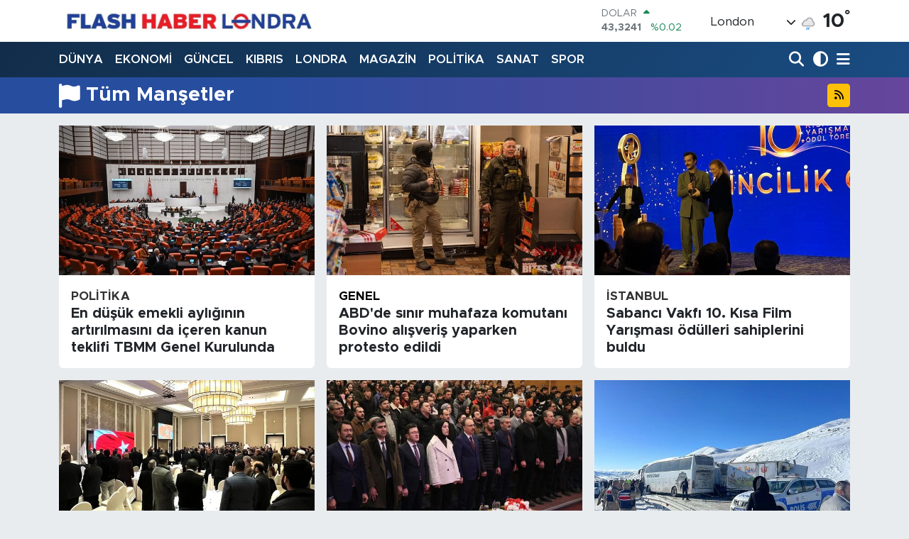

--- FILE ---
content_type: text/html; charset=utf-8
request_url: https://www.flashhaberlondra.com/tum-mansetler
body_size: 17862
content:
<!DOCTYPE html>
<html lang="tr" data-theme="flow">
<head>
<link rel="dns-prefetch" href="//www.flashhaberlondra.com">
<link rel="dns-prefetch" href="//flashhaberlondracom.teimg.com">
<link rel="dns-prefetch" href="//static.tebilisim.com">
<link rel="dns-prefetch" href="//www.googletagmanager.com">
<link rel="dns-prefetch" href="//cdn.weatherapi.com">
<link rel="dns-prefetch" href="//www.facebook.com">
<link rel="dns-prefetch" href="//www.twitter.com">
<link rel="dns-prefetch" href="//www.instagram.com">
<link rel="dns-prefetch" href="//www.youtube.com">
<link rel="dns-prefetch" href="//tebilisim.com">
<link rel="dns-prefetch" href="//facebook.com">
<link rel="dns-prefetch" href="//twitter.com">

    <meta charset="utf-8">
<title>Tüm Manşetler - Flash Haber Londra</title>
<meta name="description" content="Tüm Manşetler">
<link rel="canonical" href="https://www.flashhaberlondra.com/tum-mansetler">
<meta name="viewport" content="width=device-width,initial-scale=1">
<meta name="X-UA-Compatible" content="IE=edge">
<meta name="robots" content="max-image-preview:large">
<meta name="theme-color" content="#122d4a">
<meta name="title" content="Tüm Manşetler">
<meta property="og:title" content="Tüm Manşetler">
<meta property="og:description" content="Tüm Manşetler">
<meta property="og:url" content="https://www.flashhaberlondra.com/tum-mansetler">
<meta property="og:type" content="article">
<meta property="og:image" content="https://flashhaberlondracom.teimg.com/flashhaberlondra-com/uploads/2026/01/agency/aa/en-dusuk-emekli-ayliginin-artirilmasini-da-iceren-kanun-teklifi-tbmm-genel-kurulunda.jpg?v=1769051734">
<meta property="og:image:width" content="1280">
<meta property="og:image:height" content="720">
<meta property="og:image:alt" content="Tüm Manşetler">
<meta name="twitter:card" content="summary_large_image">
<meta name="twitter:site" content="@@taisi">
<meta name="twitter:title" content="Tüm Manşetler">
<meta name="twitter:description" content="Tüm Manşetler">
<meta name="twitter:image" content="https://flashhaberlondracom.teimg.com/flashhaberlondra-com/uploads/2026/01/agency/aa/en-dusuk-emekli-ayliginin-artirilmasini-da-iceren-kanun-teklifi-tbmm-genel-kurulunda.jpg?v=1769051734">
<meta name="twitter:url" content="https://www.flashhaberlondra.com/tum-mansetler">
<link rel="manifest" href="https://www.flashhaberlondra.com/manifest.json?v=6.6.4" />
<link rel="preload" href="https://static.tebilisim.com/flow/assets/css/font-awesome/fa-solid-900.woff2" as="font" type="font/woff2" crossorigin />
<link rel="preload" href="https://static.tebilisim.com/flow/assets/css/font-awesome/fa-brands-400.woff2" as="font" type="font/woff2" crossorigin />
<link rel="preload" href="https://static.tebilisim.com/flow/assets/css/weather-icons/font/weathericons-regular-webfont.woff2" as="font" type="font/woff2" crossorigin />
<link rel="preload" href="https://static.tebilisim.com/flow/vendor/te/fonts/metropolis/metropolis-bold.woff2" as="font" type="font/woff2" crossorigin />
<link rel="preload" href="https://static.tebilisim.com/flow/vendor/te/fonts/metropolis/metropolis-light.woff2" as="font" type="font/woff2" crossorigin />
<link rel="preload" href="https://static.tebilisim.com/flow/vendor/te/fonts/metropolis/metropolis-medium.woff2" as="font" type="font/woff2" crossorigin />
<link rel="preload" href="https://static.tebilisim.com/flow/vendor/te/fonts/metropolis/metropolis-regular.woff2" as="font" type="font/woff2" crossorigin />
<link rel="preload" href="https://static.tebilisim.com/flow/vendor/te/fonts/metropolis/metropolis-semibold.woff2" as="font" type="font/woff2" crossorigin />


<link rel="preload" as="style" href="https://static.tebilisim.com/flow/vendor/te/fonts/metropolis.css?v=6.6.4">
<link rel="stylesheet" href="https://static.tebilisim.com/flow/vendor/te/fonts/metropolis.css?v=6.6.4">

<style>:root {
        --te-link-color: #333;
        --te-link-hover-color: #000;
        --te-font: "Metropolis";
        --te-secondary-font: "Metropolis";
        --te-h1-font-size: 64px;
        --te-color: #122d4a;
        --te-hover-color: #194c82;
        --mm-ocd-width: 85%!important; /*  Mobil Menü Genişliği */
        --swiper-theme-color: var(--te-color)!important;
        --header-13-color: #ffc107;
    }</style><link rel="preload" as="style" href="https://static.tebilisim.com/flow/assets/vendor/bootstrap/css/bootstrap.min.css?v=6.6.4">
<link rel="stylesheet" href="https://static.tebilisim.com/flow/assets/vendor/bootstrap/css/bootstrap.min.css?v=6.6.4">
<link rel="preload" as="style" href="https://static.tebilisim.com/flow/assets/css/app6.6.4.min.css">
<link rel="stylesheet" href="https://static.tebilisim.com/flow/assets/css/app6.6.4.min.css">



<script type="application/ld+json">{"@context":"https:\/\/schema.org","@type":"WebSite","url":"https:\/\/www.flashhaberlondra.com","potentialAction":{"@type":"SearchAction","target":"https:\/\/www.flashhaberlondra.com\/arama?q={query}","query-input":"required name=query"}}</script>

<script type="application/ld+json">{"@context":"https:\/\/schema.org","@type":"NewsMediaOrganization","url":"https:\/\/www.flashhaberlondra.com","name":"Flash Haber Londra","logo":"https:\/\/flashhaberlondracom.teimg.com\/flashhaberlondra-com\/uploads\/2022\/12\/fd1db938-2b43-4e03-a49f-d5413bdb3f6d.jpeg","sameAs":["https:\/\/www.facebook.com\/Flash haber Londra","https:\/\/www.twitter.com\/@taisi","Mehmet Taisi g\u00fczel","https:\/\/www.youtube.com\/Flash haber londra","https:\/\/www.instagram.com\/mehmettaisiguzel"]}</script>

<script type="application/ld+json">{"@context":"https:\/\/schema.org","@graph":[{"@type":"SiteNavigationElement","name":"Ana Sayfa","url":"https:\/\/www.flashhaberlondra.com","@id":"https:\/\/www.flashhaberlondra.com"},{"@type":"SiteNavigationElement","name":"G\u00dcNCEL","url":"https:\/\/www.flashhaberlondra.com\/guncel","@id":"https:\/\/www.flashhaberlondra.com\/guncel"},{"@type":"SiteNavigationElement","name":"POL\u0130T\u0130KA","url":"https:\/\/www.flashhaberlondra.com","@id":"https:\/\/www.flashhaberlondra.com"},{"@type":"SiteNavigationElement","name":"EKONOM\u0130","url":"https:\/\/www.flashhaberlondra.com\/ekonomi","@id":"https:\/\/www.flashhaberlondra.com\/ekonomi"},{"@type":"SiteNavigationElement","name":"D\u00dcNYA","url":"https:\/\/www.flashhaberlondra.com\/dunya","@id":"https:\/\/www.flashhaberlondra.com\/dunya"},{"@type":"SiteNavigationElement","name":"SPOR","url":"https:\/\/www.flashhaberlondra.com\/spor","@id":"https:\/\/www.flashhaberlondra.com\/spor"},{"@type":"SiteNavigationElement","name":"SA\u011eLIK","url":"https:\/\/www.flashhaberlondra.com","@id":"https:\/\/www.flashhaberlondra.com"},{"@type":"SiteNavigationElement","name":"SANAT","url":"https:\/\/www.flashhaberlondra.com","@id":"https:\/\/www.flashhaberlondra.com"},{"@type":"SiteNavigationElement","name":"MAGAZ\u0130N","url":"https:\/\/www.flashhaberlondra.com\/magazin","@id":"https:\/\/www.flashhaberlondra.com\/magazin"},{"@type":"SiteNavigationElement","name":"MEDYA","url":"https:\/\/www.flashhaberlondra.com\/medya","@id":"https:\/\/www.flashhaberlondra.com\/medya"},{"@type":"SiteNavigationElement","name":"LONDRA","url":"https:\/\/www.flashhaberlondra.com\/londra","@id":"https:\/\/www.flashhaberlondra.com\/londra"},{"@type":"SiteNavigationElement","name":"KIBRIS","url":"https:\/\/www.flashhaberlondra.com\/kibris","@id":"https:\/\/www.flashhaberlondra.com\/kibris"},{"@type":"SiteNavigationElement","name":"DO\u011eA","url":"https:\/\/www.flashhaberlondra.com\/doga","@id":"https:\/\/www.flashhaberlondra.com\/doga"},{"@type":"SiteNavigationElement","name":"D\u0130N\u0130 HABERLER","url":"https:\/\/www.flashhaberlondra.com\/dini-haberler","@id":"https:\/\/www.flashhaberlondra.com\/dini-haberler"},{"@type":"SiteNavigationElement","name":"AVRUPA","url":"https:\/\/www.flashhaberlondra.com\/avrupa","@id":"https:\/\/www.flashhaberlondra.com\/avrupa"},{"@type":"SiteNavigationElement","name":"RAPORTAJLAR","url":"https:\/\/www.flashhaberlondra.com","@id":"https:\/\/www.flashhaberlondra.com"},{"@type":"SiteNavigationElement","name":"Teknoloji","url":"https:\/\/www.flashhaberlondra.com\/teknoloji","@id":"https:\/\/www.flashhaberlondra.com\/teknoloji"},{"@type":"SiteNavigationElement","name":"Rakka","url":"https:\/\/www.flashhaberlondra.com\/rakka","@id":"https:\/\/www.flashhaberlondra.com\/rakka"},{"@type":"SiteNavigationElement","name":"\u0130stanbul","url":"https:\/\/www.flashhaberlondra.com\/istanbul","@id":"https:\/\/www.flashhaberlondra.com\/istanbul"},{"@type":"SiteNavigationElement","name":"Br\u00fcksel","url":"https:\/\/www.flashhaberlondra.com\/bruksel","@id":"https:\/\/www.flashhaberlondra.com\/bruksel"},{"@type":"SiteNavigationElement","name":"Hakkari","url":"https:\/\/www.flashhaberlondra.com\/hakkari","@id":"https:\/\/www.flashhaberlondra.com\/hakkari"},{"@type":"SiteNavigationElement","name":"Ankara","url":"https:\/\/www.flashhaberlondra.com\/ankara","@id":"https:\/\/www.flashhaberlondra.com\/ankara"},{"@type":"SiteNavigationElement","name":"Kiev","url":"https:\/\/www.flashhaberlondra.com\/kiev","@id":"https:\/\/www.flashhaberlondra.com\/kiev"},{"@type":"SiteNavigationElement","name":"New york","url":"https:\/\/www.flashhaberlondra.com\/new-york","@id":"https:\/\/www.flashhaberlondra.com\/new-york"},{"@type":"SiteNavigationElement","name":"Amasya","url":"https:\/\/www.flashhaberlondra.com\/amasya","@id":"https:\/\/www.flashhaberlondra.com\/amasya"},{"@type":"SiteNavigationElement","name":"Sivas","url":"https:\/\/www.flashhaberlondra.com\/sivas","@id":"https:\/\/www.flashhaberlondra.com\/sivas"},{"@type":"SiteNavigationElement","name":"Kastamonu","url":"https:\/\/www.flashhaberlondra.com\/kastamonu","@id":"https:\/\/www.flashhaberlondra.com\/kastamonu"},{"@type":"SiteNavigationElement","name":"Bitlis","url":"https:\/\/www.flashhaberlondra.com\/bitlis","@id":"https:\/\/www.flashhaberlondra.com\/bitlis"},{"@type":"SiteNavigationElement","name":"Hatay","url":"https:\/\/www.flashhaberlondra.com\/hatay","@id":"https:\/\/www.flashhaberlondra.com\/hatay"},{"@type":"SiteNavigationElement","name":"Suriye","url":"https:\/\/www.flashhaberlondra.com\/suriye","@id":"https:\/\/www.flashhaberlondra.com\/suriye"},{"@type":"SiteNavigationElement","name":"Politika","url":"https:\/\/www.flashhaberlondra.com\/politika","@id":"https:\/\/www.flashhaberlondra.com\/politika"},{"@type":"SiteNavigationElement","name":"\u00c7anakkale","url":"https:\/\/www.flashhaberlondra.com\/canakkale","@id":"https:\/\/www.flashhaberlondra.com\/canakkale"},{"@type":"SiteNavigationElement","name":"Deyru z zor","url":"https:\/\/www.flashhaberlondra.com\/deyru-z-zor","@id":"https:\/\/www.flashhaberlondra.com\/deyru-z-zor"},{"@type":"SiteNavigationElement","name":"Antalya","url":"https:\/\/www.flashhaberlondra.com\/antalya","@id":"https:\/\/www.flashhaberlondra.com\/antalya"},{"@type":"SiteNavigationElement","name":"Konya","url":"https:\/\/www.flashhaberlondra.com\/konya","@id":"https:\/\/www.flashhaberlondra.com\/konya"},{"@type":"SiteNavigationElement","name":"Halep","url":"https:\/\/www.flashhaberlondra.com\/halep","@id":"https:\/\/www.flashhaberlondra.com\/halep"},{"@type":"SiteNavigationElement","name":"Samsun","url":"https:\/\/www.flashhaberlondra.com\/samsun","@id":"https:\/\/www.flashhaberlondra.com\/samsun"},{"@type":"SiteNavigationElement","name":"Sofya","url":"https:\/\/www.flashhaberlondra.com\/sofya","@id":"https:\/\/www.flashhaberlondra.com\/sofya"},{"@type":"SiteNavigationElement","name":"\u015e\u0131rnak","url":"https:\/\/www.flashhaberlondra.com\/sirnak","@id":"https:\/\/www.flashhaberlondra.com\/sirnak"},{"@type":"SiteNavigationElement","name":"D\u00fczce","url":"https:\/\/www.flashhaberlondra.com\/duzce","@id":"https:\/\/www.flashhaberlondra.com\/duzce"},{"@type":"SiteNavigationElement","name":"Kayseri","url":"https:\/\/www.flashhaberlondra.com\/kayseri","@id":"https:\/\/www.flashhaberlondra.com\/kayseri"},{"@type":"SiteNavigationElement","name":"Mersin","url":"https:\/\/www.flashhaberlondra.com\/mersin","@id":"https:\/\/www.flashhaberlondra.com\/mersin"},{"@type":"SiteNavigationElement","name":"Van","url":"https:\/\/www.flashhaberlondra.com\/van","@id":"https:\/\/www.flashhaberlondra.com\/van"},{"@type":"SiteNavigationElement","name":"Bursa","url":"https:\/\/www.flashhaberlondra.com\/bursa","@id":"https:\/\/www.flashhaberlondra.com\/bursa"},{"@type":"SiteNavigationElement","name":"Mu\u011fla","url":"https:\/\/www.flashhaberlondra.com\/mugla","@id":"https:\/\/www.flashhaberlondra.com\/mugla"},{"@type":"SiteNavigationElement","name":"Rize","url":"https:\/\/www.flashhaberlondra.com\/rize","@id":"https:\/\/www.flashhaberlondra.com\/rize"},{"@type":"SiteNavigationElement","name":"Kocaeli","url":"https:\/\/www.flashhaberlondra.com\/kocaeli","@id":"https:\/\/www.flashhaberlondra.com\/kocaeli"},{"@type":"SiteNavigationElement","name":"Bak\u00fc","url":"https:\/\/www.flashhaberlondra.com\/baku","@id":"https:\/\/www.flashhaberlondra.com\/baku"},{"@type":"SiteNavigationElement","name":"Sudan","url":"https:\/\/www.flashhaberlondra.com\/sudan","@id":"https:\/\/www.flashhaberlondra.com\/sudan"},{"@type":"SiteNavigationElement","name":"\u00c7orum","url":"https:\/\/www.flashhaberlondra.com\/corum","@id":"https:\/\/www.flashhaberlondra.com\/corum"},{"@type":"SiteNavigationElement","name":"Karab\u00fck","url":"https:\/\/www.flashhaberlondra.com\/karabuk","@id":"https:\/\/www.flashhaberlondra.com\/karabuk"},{"@type":"SiteNavigationElement","name":"Trabzon","url":"https:\/\/www.flashhaberlondra.com\/trabzon","@id":"https:\/\/www.flashhaberlondra.com\/trabzon"},{"@type":"SiteNavigationElement","name":"Manisa","url":"https:\/\/www.flashhaberlondra.com\/manisa","@id":"https:\/\/www.flashhaberlondra.com\/manisa"},{"@type":"SiteNavigationElement","name":"Batman","url":"https:\/\/www.flashhaberlondra.com\/batman","@id":"https:\/\/www.flashhaberlondra.com\/batman"},{"@type":"SiteNavigationElement","name":"Giresun","url":"https:\/\/www.flashhaberlondra.com\/giresun","@id":"https:\/\/www.flashhaberlondra.com\/giresun"},{"@type":"SiteNavigationElement","name":"Tunis","url":"https:\/\/www.flashhaberlondra.com\/tunis","@id":"https:\/\/www.flashhaberlondra.com\/tunis"},{"@type":"SiteNavigationElement","name":"Bal\u0131kesir","url":"https:\/\/www.flashhaberlondra.com\/balikesir","@id":"https:\/\/www.flashhaberlondra.com\/balikesir"},{"@type":"SiteNavigationElement","name":"U\u015fak","url":"https:\/\/www.flashhaberlondra.com\/usak","@id":"https:\/\/www.flashhaberlondra.com\/usak"},{"@type":"SiteNavigationElement","name":"Elaz\u0131\u011f","url":"https:\/\/www.flashhaberlondra.com\/elazig","@id":"https:\/\/www.flashhaberlondra.com\/elazig"},{"@type":"SiteNavigationElement","name":"Tel abyad","url":"https:\/\/www.flashhaberlondra.com\/tel-abyad","@id":"https:\/\/www.flashhaberlondra.com\/tel-abyad"},{"@type":"SiteNavigationElement","name":"I\u011fd\u0131r","url":"https:\/\/www.flashhaberlondra.com\/igdir","@id":"https:\/\/www.flashhaberlondra.com\/igdir"},{"@type":"SiteNavigationElement","name":"Ni\u011fde","url":"https:\/\/www.flashhaberlondra.com\/nigde","@id":"https:\/\/www.flashhaberlondra.com\/nigde"},{"@type":"SiteNavigationElement","name":"Bolu","url":"https:\/\/www.flashhaberlondra.com\/bolu","@id":"https:\/\/www.flashhaberlondra.com\/bolu"},{"@type":"SiteNavigationElement","name":"Afyonkarahisar","url":"https:\/\/www.flashhaberlondra.com\/afyonkarahisar","@id":"https:\/\/www.flashhaberlondra.com\/afyonkarahisar"},{"@type":"SiteNavigationElement","name":"Ardahan","url":"https:\/\/www.flashhaberlondra.com\/ardahan","@id":"https:\/\/www.flashhaberlondra.com\/ardahan"},{"@type":"SiteNavigationElement","name":"Ordu","url":"https:\/\/www.flashhaberlondra.com\/ordu","@id":"https:\/\/www.flashhaberlondra.com\/ordu"},{"@type":"SiteNavigationElement","name":"Erzincan","url":"https:\/\/www.flashhaberlondra.com\/erzincan","@id":"https:\/\/www.flashhaberlondra.com\/erzincan"},{"@type":"SiteNavigationElement","name":"Mu\u015f","url":"https:\/\/www.flashhaberlondra.com\/mus","@id":"https:\/\/www.flashhaberlondra.com\/mus"},{"@type":"SiteNavigationElement","name":"Denizli","url":"https:\/\/www.flashhaberlondra.com\/denizli","@id":"https:\/\/www.flashhaberlondra.com\/denizli"},{"@type":"SiteNavigationElement","name":"Misrata","url":"https:\/\/www.flashhaberlondra.com\/misrata","@id":"https:\/\/www.flashhaberlondra.com\/misrata"},{"@type":"SiteNavigationElement","name":"Yalova","url":"https:\/\/www.flashhaberlondra.com\/yalova","@id":"https:\/\/www.flashhaberlondra.com\/yalova"},{"@type":"SiteNavigationElement","name":"Erzurum","url":"https:\/\/www.flashhaberlondra.com\/erzurum","@id":"https:\/\/www.flashhaberlondra.com\/erzurum"},{"@type":"SiteNavigationElement","name":"Doha","url":"https:\/\/www.flashhaberlondra.com\/doha","@id":"https:\/\/www.flashhaberlondra.com\/doha"},{"@type":"SiteNavigationElement","name":"Kud\u00fcs","url":"https:\/\/www.flashhaberlondra.com\/kudus","@id":"https:\/\/www.flashhaberlondra.com\/kudus"},{"@type":"SiteNavigationElement","name":"Dakar","url":"https:\/\/www.flashhaberlondra.com\/dakar","@id":"https:\/\/www.flashhaberlondra.com\/dakar"},{"@type":"SiteNavigationElement","name":"\u00c7ank\u0131r\u0131","url":"https:\/\/www.flashhaberlondra.com\/cankiri","@id":"https:\/\/www.flashhaberlondra.com\/cankiri"},{"@type":"SiteNavigationElement","name":"Tokat","url":"https:\/\/www.flashhaberlondra.com\/tokat","@id":"https:\/\/www.flashhaberlondra.com\/tokat"},{"@type":"SiteNavigationElement","name":"Edirne","url":"https:\/\/www.flashhaberlondra.com\/edirne","@id":"https:\/\/www.flashhaberlondra.com\/edirne"},{"@type":"SiteNavigationElement","name":"Zonguldak","url":"https:\/\/www.flashhaberlondra.com\/zonguldak","@id":"https:\/\/www.flashhaberlondra.com\/zonguldak"},{"@type":"SiteNavigationElement","name":"Ad\u0131yaman","url":"https:\/\/www.flashhaberlondra.com\/adiyaman","@id":"https:\/\/www.flashhaberlondra.com\/adiyaman"},{"@type":"SiteNavigationElement","name":"Kilis","url":"https:\/\/www.flashhaberlondra.com\/kilis","@id":"https:\/\/www.flashhaberlondra.com\/kilis"},{"@type":"SiteNavigationElement","name":"\u0130slamabad","url":"https:\/\/www.flashhaberlondra.com\/islamabad","@id":"https:\/\/www.flashhaberlondra.com\/islamabad"},{"@type":"SiteNavigationElement","name":"Bart\u0131n","url":"https:\/\/www.flashhaberlondra.com\/bartin","@id":"https:\/\/www.flashhaberlondra.com\/bartin"},{"@type":"SiteNavigationElement","name":"Malatya","url":"https:\/\/www.flashhaberlondra.com\/malatya","@id":"https:\/\/www.flashhaberlondra.com\/malatya"},{"@type":"SiteNavigationElement","name":"Bilim","url":"https:\/\/www.flashhaberlondra.com\/bilim","@id":"https:\/\/www.flashhaberlondra.com\/bilim"},{"@type":"SiteNavigationElement","name":"Siirt","url":"https:\/\/www.flashhaberlondra.com\/siirt","@id":"https:\/\/www.flashhaberlondra.com\/siirt"},{"@type":"SiteNavigationElement","name":"Adana","url":"https:\/\/www.flashhaberlondra.com\/adana","@id":"https:\/\/www.flashhaberlondra.com\/adana"},{"@type":"SiteNavigationElement","name":"A\u011fr\u0131","url":"https:\/\/www.flashhaberlondra.com\/agri","@id":"https:\/\/www.flashhaberlondra.com\/agri"},{"@type":"SiteNavigationElement","name":"Tekirda\u011f","url":"https:\/\/www.flashhaberlondra.com\/tekirdag","@id":"https:\/\/www.flashhaberlondra.com\/tekirdag"},{"@type":"SiteNavigationElement","name":"Kars","url":"https:\/\/www.flashhaberlondra.com\/kars","@id":"https:\/\/www.flashhaberlondra.com\/kars"},{"@type":"SiteNavigationElement","name":"\u015eanl\u0131urfa","url":"https:\/\/www.flashhaberlondra.com\/sanliurfa","@id":"https:\/\/www.flashhaberlondra.com\/sanliurfa"},{"@type":"SiteNavigationElement","name":"Diyarbak\u0131r","url":"https:\/\/www.flashhaberlondra.com\/diyarbakir","@id":"https:\/\/www.flashhaberlondra.com\/diyarbakir"},{"@type":"SiteNavigationElement","name":"Beyrut","url":"https:\/\/www.flashhaberlondra.com\/beyrut","@id":"https:\/\/www.flashhaberlondra.com\/beyrut"},{"@type":"SiteNavigationElement","name":"K\u0131r\u0131kkale","url":"https:\/\/www.flashhaberlondra.com\/kirikkale","@id":"https:\/\/www.flashhaberlondra.com\/kirikkale"},{"@type":"SiteNavigationElement","name":"Yozgat","url":"https:\/\/www.flashhaberlondra.com\/yozgat","@id":"https:\/\/www.flashhaberlondra.com\/yozgat"},{"@type":"SiteNavigationElement","name":"G\u00fcm\u00fclcine","url":"https:\/\/www.flashhaberlondra.com\/gumulcine","@id":"https:\/\/www.flashhaberlondra.com\/gumulcine"},{"@type":"SiteNavigationElement","name":"Davos","url":"https:\/\/www.flashhaberlondra.com\/davos","@id":"https:\/\/www.flashhaberlondra.com\/davos"},{"@type":"SiteNavigationElement","name":"Sakarya","url":"https:\/\/www.flashhaberlondra.com\/sakarya","@id":"https:\/\/www.flashhaberlondra.com\/sakarya"},{"@type":"SiteNavigationElement","name":"Kazakistan","url":"https:\/\/www.flashhaberlondra.com\/kazakistan","@id":"https:\/\/www.flashhaberlondra.com\/kazakistan"},{"@type":"SiteNavigationElement","name":"Gazze","url":"https:\/\/www.flashhaberlondra.com\/gazze","@id":"https:\/\/www.flashhaberlondra.com\/gazze"},{"@type":"SiteNavigationElement","name":"Gaziantep","url":"https:\/\/www.flashhaberlondra.com\/gaziantep","@id":"https:\/\/www.flashhaberlondra.com\/gaziantep"},{"@type":"SiteNavigationElement","name":"K\u0131r\u015fehir","url":"https:\/\/www.flashhaberlondra.com\/kirsehir","@id":"https:\/\/www.flashhaberlondra.com\/kirsehir"},{"@type":"SiteNavigationElement","name":"Madrid","url":"https:\/\/www.flashhaberlondra.com\/madrid","@id":"https:\/\/www.flashhaberlondra.com\/madrid"},{"@type":"SiteNavigationElement","name":"Moskova","url":"https:\/\/www.flashhaberlondra.com\/moskova","@id":"https:\/\/www.flashhaberlondra.com\/moskova"},{"@type":"SiteNavigationElement","name":"\u00dcsk\u00fcp","url":"https:\/\/www.flashhaberlondra.com\/uskup","@id":"https:\/\/www.flashhaberlondra.com\/uskup"},{"@type":"SiteNavigationElement","name":"Bing\u00f6l","url":"https:\/\/www.flashhaberlondra.com\/bingol","@id":"https:\/\/www.flashhaberlondra.com\/bingol"},{"@type":"SiteNavigationElement","name":"Kerk\u00fck","url":"https:\/\/www.flashhaberlondra.com\/kerkuk","@id":"https:\/\/www.flashhaberlondra.com\/kerkuk"},{"@type":"SiteNavigationElement","name":"Cenevre","url":"https:\/\/www.flashhaberlondra.com\/cenevre","@id":"https:\/\/www.flashhaberlondra.com\/cenevre"},{"@type":"SiteNavigationElement","name":"Ayd\u0131n","url":"https:\/\/www.flashhaberlondra.com\/aydin","@id":"https:\/\/www.flashhaberlondra.com\/aydin"},{"@type":"SiteNavigationElement","name":"Cezayir","url":"https:\/\/www.flashhaberlondra.com\/cezayir","@id":"https:\/\/www.flashhaberlondra.com\/cezayir"},{"@type":"SiteNavigationElement","name":"\u00dcrd\u00fcn","url":"https:\/\/www.flashhaberlondra.com\/urdun","@id":"https:\/\/www.flashhaberlondra.com\/urdun"},{"@type":"SiteNavigationElement","name":"Bilecik","url":"https:\/\/www.flashhaberlondra.com\/bilecik","@id":"https:\/\/www.flashhaberlondra.com\/bilecik"},{"@type":"SiteNavigationElement","name":"Bayburt","url":"https:\/\/www.flashhaberlondra.com\/bayburt","@id":"https:\/\/www.flashhaberlondra.com\/bayburt"},{"@type":"SiteNavigationElement","name":"Osmaniye","url":"https:\/\/www.flashhaberlondra.com\/osmaniye","@id":"https:\/\/www.flashhaberlondra.com\/osmaniye"},{"@type":"SiteNavigationElement","name":"\u0130zmir","url":"https:\/\/www.flashhaberlondra.com\/izmir","@id":"https:\/\/www.flashhaberlondra.com\/izmir"},{"@type":"SiteNavigationElement","name":"K\u0131rklareli","url":"https:\/\/www.flashhaberlondra.com\/kirklareli","@id":"https:\/\/www.flashhaberlondra.com\/kirklareli"},{"@type":"SiteNavigationElement","name":"Sa\u011fl\u0131k","url":"https:\/\/www.flashhaberlondra.com\/saglik","@id":"https:\/\/www.flashhaberlondra.com\/saglik"},{"@type":"SiteNavigationElement","name":"Sinop","url":"https:\/\/www.flashhaberlondra.com\/sinop","@id":"https:\/\/www.flashhaberlondra.com\/sinop"},{"@type":"SiteNavigationElement","name":"Nev\u015fehir","url":"https:\/\/www.flashhaberlondra.com\/nevsehir","@id":"https:\/\/www.flashhaberlondra.com\/nevsehir"},{"@type":"SiteNavigationElement","name":"Ramallah","url":"https:\/\/www.flashhaberlondra.com\/ramallah","@id":"https:\/\/www.flashhaberlondra.com\/ramallah"},{"@type":"SiteNavigationElement","name":"Yaounde","url":"https:\/\/www.flashhaberlondra.com\/yaounde","@id":"https:\/\/www.flashhaberlondra.com\/yaounde"},{"@type":"SiteNavigationElement","name":"Eski\u015fehir","url":"https:\/\/www.flashhaberlondra.com\/eskisehir","@id":"https:\/\/www.flashhaberlondra.com\/eskisehir"},{"@type":"SiteNavigationElement","name":"Belgrad","url":"https:\/\/www.flashhaberlondra.com\/belgrad","@id":"https:\/\/www.flashhaberlondra.com\/belgrad"},{"@type":"SiteNavigationElement","name":"Aksaray","url":"https:\/\/www.flashhaberlondra.com\/aksaray","@id":"https:\/\/www.flashhaberlondra.com\/aksaray"},{"@type":"SiteNavigationElement","name":"Kosova","url":"https:\/\/www.flashhaberlondra.com\/kosova","@id":"https:\/\/www.flashhaberlondra.com\/kosova"},{"@type":"SiteNavigationElement","name":"Isparta","url":"https:\/\/www.flashhaberlondra.com\/isparta","@id":"https:\/\/www.flashhaberlondra.com\/isparta"},{"@type":"SiteNavigationElement","name":"Tunceli","url":"https:\/\/www.flashhaberlondra.com\/tunceli","@id":"https:\/\/www.flashhaberlondra.com\/tunceli"},{"@type":"SiteNavigationElement","name":"Tbmm","url":"https:\/\/www.flashhaberlondra.com\/tbmm","@id":"https:\/\/www.flashhaberlondra.com\/tbmm"},{"@type":"SiteNavigationElement","name":"Mardin","url":"https:\/\/www.flashhaberlondra.com\/mardin","@id":"https:\/\/www.flashhaberlondra.com\/mardin"},{"@type":"SiteNavigationElement","name":"Roma","url":"https:\/\/www.flashhaberlondra.com\/roma","@id":"https:\/\/www.flashhaberlondra.com\/roma"},{"@type":"SiteNavigationElement","name":"Ile-de-france","url":"https:\/\/www.flashhaberlondra.com\/ile-de-france","@id":"https:\/\/www.flashhaberlondra.com\/ile-de-france"},{"@type":"SiteNavigationElement","name":"Viyana","url":"https:\/\/www.flashhaberlondra.com\/viyana","@id":"https:\/\/www.flashhaberlondra.com\/viyana"},{"@type":"SiteNavigationElement","name":"K\u00fcnye","url":"https:\/\/www.flashhaberlondra.com\/kunye","@id":"https:\/\/www.flashhaberlondra.com\/kunye"},{"@type":"SiteNavigationElement","name":"\u0130leti\u015fim","url":"https:\/\/www.flashhaberlondra.com\/iletisim","@id":"https:\/\/www.flashhaberlondra.com\/iletisim"},{"@type":"SiteNavigationElement","name":"Gizlilik S\u00f6zle\u015fmesi","url":"https:\/\/www.flashhaberlondra.com\/gizlilik-sozlesmesi","@id":"https:\/\/www.flashhaberlondra.com\/gizlilik-sozlesmesi"},{"@type":"SiteNavigationElement","name":"Yazarlar","url":"https:\/\/www.flashhaberlondra.com\/yazarlar","@id":"https:\/\/www.flashhaberlondra.com\/yazarlar"},{"@type":"SiteNavigationElement","name":"Foto Galeri","url":"https:\/\/www.flashhaberlondra.com\/foto-galeri","@id":"https:\/\/www.flashhaberlondra.com\/foto-galeri"},{"@type":"SiteNavigationElement","name":"Video Galeri","url":"https:\/\/www.flashhaberlondra.com\/video","@id":"https:\/\/www.flashhaberlondra.com\/video"},{"@type":"SiteNavigationElement","name":"Biyografiler","url":"https:\/\/www.flashhaberlondra.com\/biyografi","@id":"https:\/\/www.flashhaberlondra.com\/biyografi"},{"@type":"SiteNavigationElement","name":"Firma Rehberi","url":"https:\/\/www.flashhaberlondra.com\/rehber","@id":"https:\/\/www.flashhaberlondra.com\/rehber"},{"@type":"SiteNavigationElement","name":"Seri \u0130lanlar","url":"https:\/\/www.flashhaberlondra.com\/ilan","@id":"https:\/\/www.flashhaberlondra.com\/ilan"},{"@type":"SiteNavigationElement","name":"R\u00f6portajlar","url":"https:\/\/www.flashhaberlondra.com\/roportaj","@id":"https:\/\/www.flashhaberlondra.com\/roportaj"},{"@type":"SiteNavigationElement","name":"Anketler","url":"https:\/\/www.flashhaberlondra.com\/anketler","@id":"https:\/\/www.flashhaberlondra.com\/anketler"},{"@type":"SiteNavigationElement","name":"Merkez Bug\u00fcn, Yar\u0131n ve 1 Haftal\u0131k Hava Durumu Tahmini","url":"https:\/\/www.flashhaberlondra.com\/merkez-hava-durumu","@id":"https:\/\/www.flashhaberlondra.com\/merkez-hava-durumu"},{"@type":"SiteNavigationElement","name":"Merkez Namaz Vakitleri","url":"https:\/\/www.flashhaberlondra.com\/merkez-namaz-vakitleri","@id":"https:\/\/www.flashhaberlondra.com\/merkez-namaz-vakitleri"},{"@type":"SiteNavigationElement","name":"Puan Durumu ve Fikst\u00fcr","url":"https:\/\/www.flashhaberlondra.com\/futbol\/premier-lig-puan-durumu-ve-fikstur","@id":"https:\/\/www.flashhaberlondra.com\/futbol\/premier-lig-puan-durumu-ve-fikstur"}]}</script>

<script data-cfasync="false" src="https://static.tebilisim.com/flow/assets/js/dark-mode.js?v=6.6.4"></script>




<script async src="https://www.googletagmanager.com/gtag/js?id=G-R7J94E4DNJ" type="d816b00143cab22dd4dc4326-text/javascript"></script>
<script type="d816b00143cab22dd4dc4326-text/javascript">
  window.dataLayer = window.dataLayer || [];
  function gtag(){dataLayer.push(arguments);}
  gtag('js', new Date());

  gtag('config', 'G-R7J94E4DNJ');
</script>





</head>




<body class="d-flex flex-column min-vh-100">

    
    

    <header class="header-1">
    <nav class="top-header navbar navbar-expand-lg navbar-light shadow-sm bg-white py-1">
        <div class="container">
                            <a class="navbar-brand me-0" href="/" title="Flash Haber Londra">
                <img src="https://flashhaberlondracom.teimg.com/flashhaberlondra-com/uploads/2022/12/fd1db938-2b43-4e03-a49f-d5413bdb3f6d.jpeg" alt="Flash Haber Londra" width="363" height="40" class="light-mode img-fluid flow-logo">
<img src="https://flashhaberlondracom.teimg.com/flashhaberlondra-com/uploads/2022/12/fd1db938-2b43-4e03-a49f-d5413bdb3f6d.jpeg" alt="Flash Haber Londra" width="363" height="40" class="dark-mode img-fluid flow-logo d-none">

            </a>
                                    <div class="header-widgets d-lg-flex justify-content-end align-items-center d-none">
                <div class="position-relative overflow-hidden" style="height: 40px;">
                    <!-- PİYASALAR -->
<div class="newsticker mini">
    <ul class="newsticker__h4 list-unstyled text-secondary" data-header="1">
                <li class="newsticker__item col dolar">
            <div>DOLAR <span class="text-success"><i class="fa fa-caret-up ms-1"></i></span></div>
            <div class="fw-bold mb-0 d-inline-block">43,3241</div>
            <span class="d-inline-block ms-2 text-success">%0.02</span>
        </li>
                <li class="newsticker__item col euro">
            <div>EURO <span class="text-success"><i class="fa fa-caret-up ms-1"></i></span></div>
            <div class="fw-bold mb-0 d-inline-block">50,7616</div>
            <span class="d-inline-block ms-2 text-success">%0.18</span>
        </li>
                <li class="newsticker__item col sterlin">
            <div>STERLİN <span class="text-success"><i class="fa fa-caret-up ms-1"></i></span></div>
            <div class="fw-bold mb-0 d-inline-block">58,3353</div>
            <span class="d-inline-block ms-2 text-success">%0.2</span>
        </li>
                <li class="newsticker__item col altin">
            <div>G.ALTIN <span class="text-danger"><i class="fa fa-caret-down ms-1"></i></span></div>
            <div class="fw-bold mb-0 d-inline-block">6679.90</div>
            <span class="d-inline-block ms-2 text-danger">%-0.47</span>
        </li>
                <li class="newsticker__item col bist">
            <div>BİST100 <span class="text-danger"><i class="fa fa-caret-down ms-1"></i></span></div>
            <div class="fw-bold mb-0 d-inline-block">12.728</div>
            <span class="d-inline-block ms-2 text-danger">%-61</span>
        </li>
                <li class="newsticker__item col btc">
            <div>BITCOIN <span class="text-success"><i class="fa fa-caret-up ms-1"></i></span></div>
            <div class="fw-bold mb-0 d-inline-block">89.632,38</div>
            <span class="d-inline-block ms-2 text-success">%1.46</span>
        </li>
            </ul>
</div>


                </div>
                <div class="weather-top d-none d-lg-flex justify-content-between align-items-center ms-4 weather-widget mini">
                    <!-- HAVA DURUMU -->

            <div class="weather mx-1">
            <div class="custom-selectbox " onclick="if (!window.__cfRLUnblockHandlers) return false; toggleDropdown(this)" style="width: 120px" data-cf-modified-d816b00143cab22dd4dc4326-="">
    <div class="d-flex justify-content-between align-items-center">
        <span style="">London</span>
        <i class="fas fa-chevron-down" style="font-size: 14px"></i>
    </div>
    <ul class="bg-white text-dark overflow-widget" style="min-height: 100px; max-height: 300px">
                    <li>
                <a href="https://www.flashhaberlondra.com/aberdeen-hava-durumu" title="Aberdeen Hava Durumu" class="text-dark">
                    Aberdeen
                </a>
            </li>
                    <li>
                <a href="https://www.flashhaberlondra.com/aberdeenshire-hava-durumu" title="Aberdeenshire Hava Durumu" class="text-dark">
                    Aberdeenshire
                </a>
            </li>
                    <li>
                <a href="https://www.flashhaberlondra.com/angus-hava-durumu" title="Angus Hava Durumu" class="text-dark">
                    Angus
                </a>
            </li>
                    <li>
                <a href="https://www.flashhaberlondra.com/antrim-and-newtownabbey-hava-durumu" title="Antrim and Newtownabbey Hava Durumu" class="text-dark">
                    Antrim and Newtownabbey
                </a>
            </li>
                    <li>
                <a href="https://www.flashhaberlondra.com/ards-and-north-down-hava-durumu" title="Ards and North Down Hava Durumu" class="text-dark">
                    Ards and North Down
                </a>
            </li>
                    <li>
                <a href="https://www.flashhaberlondra.com/argyll-and-bute-hava-durumu" title="Argyll and Bute Hava Durumu" class="text-dark">
                    Argyll and Bute
                </a>
            </li>
                    <li>
                <a href="https://www.flashhaberlondra.com/armagh-banbridge-and-craigavon-hava-durumu" title="Armagh, Banbridge and Craigavon Hava Durumu" class="text-dark">
                    Armagh, Banbridge and Craigavon
                </a>
            </li>
                    <li>
                <a href="https://www.flashhaberlondra.com/barking-and-dagenham-hava-durumu" title="Barking and Dagenham Hava Durumu" class="text-dark">
                    Barking and Dagenham
                </a>
            </li>
                    <li>
                <a href="https://www.flashhaberlondra.com/barnet-hava-durumu" title="Barnet Hava Durumu" class="text-dark">
                    Barnet
                </a>
            </li>
                    <li>
                <a href="https://www.flashhaberlondra.com/barnsley-hava-durumu" title="Barnsley Hava Durumu" class="text-dark">
                    Barnsley
                </a>
            </li>
                    <li>
                <a href="https://www.flashhaberlondra.com/bath-and-north-east-somerset-hava-durumu" title="Bath and North East Somerset Hava Durumu" class="text-dark">
                    Bath and North East Somerset
                </a>
            </li>
                    <li>
                <a href="https://www.flashhaberlondra.com/bedford-hava-durumu" title="Bedford Hava Durumu" class="text-dark">
                    Bedford
                </a>
            </li>
                    <li>
                <a href="https://www.flashhaberlondra.com/belfast-hava-durumu" title="Belfast Hava Durumu" class="text-dark">
                    Belfast
                </a>
            </li>
                    <li>
                <a href="https://www.flashhaberlondra.com/bexley-hava-durumu" title="Bexley Hava Durumu" class="text-dark">
                    Bexley
                </a>
            </li>
                    <li>
                <a href="https://www.flashhaberlondra.com/birmingham-hava-durumu" title="Birmingham Hava Durumu" class="text-dark">
                    Birmingham
                </a>
            </li>
                    <li>
                <a href="https://www.flashhaberlondra.com/blackburn-with-darwen-hava-durumu" title="Blackburn with Darwen Hava Durumu" class="text-dark">
                    Blackburn with Darwen
                </a>
            </li>
                    <li>
                <a href="https://www.flashhaberlondra.com/blackpool-hava-durumu" title="Blackpool Hava Durumu" class="text-dark">
                    Blackpool
                </a>
            </li>
                    <li>
                <a href="https://www.flashhaberlondra.com/blaenau-gwent-hava-durumu" title="Blaenau Gwent Hava Durumu" class="text-dark">
                    Blaenau Gwent
                </a>
            </li>
                    <li>
                <a href="https://www.flashhaberlondra.com/bolton-hava-durumu" title="Bolton Hava Durumu" class="text-dark">
                    Bolton
                </a>
            </li>
                    <li>
                <a href="https://www.flashhaberlondra.com/bournemouth-christchurch-and-poole-hava-durumu" title="Bournemouth, Christchurch and Poole Hava Durumu" class="text-dark">
                    Bournemouth, Christchurch and Poole
                </a>
            </li>
                    <li>
                <a href="https://www.flashhaberlondra.com/bracknell-forest-hava-durumu" title="Bracknell Forest Hava Durumu" class="text-dark">
                    Bracknell Forest
                </a>
            </li>
                    <li>
                <a href="https://www.flashhaberlondra.com/bradford-hava-durumu" title="Bradford Hava Durumu" class="text-dark">
                    Bradford
                </a>
            </li>
                    <li>
                <a href="https://www.flashhaberlondra.com/brent-hava-durumu" title="Brent Hava Durumu" class="text-dark">
                    Brent
                </a>
            </li>
                    <li>
                <a href="https://www.flashhaberlondra.com/bridgend-hava-durumu" title="Bridgend Hava Durumu" class="text-dark">
                    Bridgend
                </a>
            </li>
                    <li>
                <a href="https://www.flashhaberlondra.com/brighton-and-hove-hava-durumu" title="Brighton and Hove Hava Durumu" class="text-dark">
                    Brighton and Hove
                </a>
            </li>
                    <li>
                <a href="https://www.flashhaberlondra.com/bristol-hava-durumu" title="Bristol Hava Durumu" class="text-dark">
                    Bristol
                </a>
            </li>
                    <li>
                <a href="https://www.flashhaberlondra.com/bromley-hava-durumu" title="Bromley Hava Durumu" class="text-dark">
                    Bromley
                </a>
            </li>
                    <li>
                <a href="https://www.flashhaberlondra.com/buckinghamshire-hava-durumu" title="Buckinghamshire Hava Durumu" class="text-dark">
                    Buckinghamshire
                </a>
            </li>
                    <li>
                <a href="https://www.flashhaberlondra.com/bury-hava-durumu" title="Bury Hava Durumu" class="text-dark">
                    Bury
                </a>
            </li>
                    <li>
                <a href="https://www.flashhaberlondra.com/caerphilly-hava-durumu" title="Caerphilly Hava Durumu" class="text-dark">
                    Caerphilly
                </a>
            </li>
                    <li>
                <a href="https://www.flashhaberlondra.com/calderdale-hava-durumu" title="Calderdale Hava Durumu" class="text-dark">
                    Calderdale
                </a>
            </li>
                    <li>
                <a href="https://www.flashhaberlondra.com/cambridgeshire-hava-durumu" title="Cambridgeshire Hava Durumu" class="text-dark">
                    Cambridgeshire
                </a>
            </li>
                    <li>
                <a href="https://www.flashhaberlondra.com/camden-hava-durumu" title="Camden Hava Durumu" class="text-dark">
                    Camden
                </a>
            </li>
                    <li>
                <a href="https://www.flashhaberlondra.com/cardiff-hava-durumu" title="Cardiff Hava Durumu" class="text-dark">
                    Cardiff
                </a>
            </li>
                    <li>
                <a href="https://www.flashhaberlondra.com/carmarthenshire-hava-durumu" title="Carmarthenshire Hava Durumu" class="text-dark">
                    Carmarthenshire
                </a>
            </li>
                    <li>
                <a href="https://www.flashhaberlondra.com/causeway-coast-and-glens-hava-durumu" title="Causeway Coast and Glens Hava Durumu" class="text-dark">
                    Causeway Coast and Glens
                </a>
            </li>
                    <li>
                <a href="https://www.flashhaberlondra.com/central-bedfordshire-hava-durumu" title="Central Bedfordshire Hava Durumu" class="text-dark">
                    Central Bedfordshire
                </a>
            </li>
                    <li>
                <a href="https://www.flashhaberlondra.com/ceredigion-hava-durumu" title="Ceredigion Hava Durumu" class="text-dark">
                    Ceredigion
                </a>
            </li>
                    <li>
                <a href="https://www.flashhaberlondra.com/cheshire-east-hava-durumu" title="Cheshire East Hava Durumu" class="text-dark">
                    Cheshire East
                </a>
            </li>
                    <li>
                <a href="https://www.flashhaberlondra.com/cheshire-west-and-chester-hava-durumu" title="Cheshire West and Chester Hava Durumu" class="text-dark">
                    Cheshire West and Chester
                </a>
            </li>
                    <li>
                <a href="https://www.flashhaberlondra.com/city-of-kingston-upon-hull-hava-durumu" title="City of Kingston upon Hull Hava Durumu" class="text-dark">
                    City of Kingston upon Hull
                </a>
            </li>
                    <li>
                <a href="https://www.flashhaberlondra.com/city-of-southampton-hava-durumu" title="City of Southampton Hava Durumu" class="text-dark">
                    City of Southampton
                </a>
            </li>
                    <li>
                <a href="https://www.flashhaberlondra.com/clackmannanshire-hava-durumu" title="Clackmannanshire Hava Durumu" class="text-dark">
                    Clackmannanshire
                </a>
            </li>
                    <li>
                <a href="https://www.flashhaberlondra.com/conwy-hava-durumu" title="Conwy Hava Durumu" class="text-dark">
                    Conwy
                </a>
            </li>
                    <li>
                <a href="https://www.flashhaberlondra.com/cornwall-hava-durumu" title="Cornwall Hava Durumu" class="text-dark">
                    Cornwall
                </a>
            </li>
                    <li>
                <a href="https://www.flashhaberlondra.com/coventry-hava-durumu" title="Coventry Hava Durumu" class="text-dark">
                    Coventry
                </a>
            </li>
                    <li>
                <a href="https://www.flashhaberlondra.com/croydon-hava-durumu" title="Croydon Hava Durumu" class="text-dark">
                    Croydon
                </a>
            </li>
                    <li>
                <a href="https://www.flashhaberlondra.com/cumbria-hava-durumu" title="Cumbria Hava Durumu" class="text-dark">
                    Cumbria
                </a>
            </li>
                    <li>
                <a href="https://www.flashhaberlondra.com/darlington-hava-durumu" title="Darlington Hava Durumu" class="text-dark">
                    Darlington
                </a>
            </li>
                    <li>
                <a href="https://www.flashhaberlondra.com/denbighshire-hava-durumu" title="Denbighshire Hava Durumu" class="text-dark">
                    Denbighshire
                </a>
            </li>
                    <li>
                <a href="https://www.flashhaberlondra.com/derby-hava-durumu" title="Derby Hava Durumu" class="text-dark">
                    Derby
                </a>
            </li>
                    <li>
                <a href="https://www.flashhaberlondra.com/derbyshire-hava-durumu" title="Derbyshire Hava Durumu" class="text-dark">
                    Derbyshire
                </a>
            </li>
                    <li>
                <a href="https://www.flashhaberlondra.com/derry-city-and-strabane-hava-durumu" title="Derry City and Strabane Hava Durumu" class="text-dark">
                    Derry City and Strabane
                </a>
            </li>
                    <li>
                <a href="https://www.flashhaberlondra.com/devon-hava-durumu" title="Devon Hava Durumu" class="text-dark">
                    Devon
                </a>
            </li>
                    <li>
                <a href="https://www.flashhaberlondra.com/doncaster-hava-durumu" title="Doncaster Hava Durumu" class="text-dark">
                    Doncaster
                </a>
            </li>
                    <li>
                <a href="https://www.flashhaberlondra.com/dorset-hava-durumu" title="Dorset Hava Durumu" class="text-dark">
                    Dorset
                </a>
            </li>
                    <li>
                <a href="https://www.flashhaberlondra.com/dudley-hava-durumu" title="Dudley Hava Durumu" class="text-dark">
                    Dudley
                </a>
            </li>
                    <li>
                <a href="https://www.flashhaberlondra.com/dumfries-and-galloway-hava-durumu" title="Dumfries and Galloway Hava Durumu" class="text-dark">
                    Dumfries and Galloway
                </a>
            </li>
                    <li>
                <a href="https://www.flashhaberlondra.com/dundee-hava-durumu" title="Dundee Hava Durumu" class="text-dark">
                    Dundee
                </a>
            </li>
                    <li>
                <a href="https://www.flashhaberlondra.com/durham-hava-durumu" title="Durham Hava Durumu" class="text-dark">
                    Durham
                </a>
            </li>
                    <li>
                <a href="https://www.flashhaberlondra.com/ealing-hava-durumu" title="Ealing Hava Durumu" class="text-dark">
                    Ealing
                </a>
            </li>
                    <li>
                <a href="https://www.flashhaberlondra.com/east-ayrshire-hava-durumu" title="East Ayrshire Hava Durumu" class="text-dark">
                    East Ayrshire
                </a>
            </li>
                    <li>
                <a href="https://www.flashhaberlondra.com/east-dunbartonshire-hava-durumu" title="East Dunbartonshire Hava Durumu" class="text-dark">
                    East Dunbartonshire
                </a>
            </li>
                    <li>
                <a href="https://www.flashhaberlondra.com/east-lothian-hava-durumu" title="East Lothian Hava Durumu" class="text-dark">
                    East Lothian
                </a>
            </li>
                    <li>
                <a href="https://www.flashhaberlondra.com/east-renfrewshire-hava-durumu" title="East Renfrewshire Hava Durumu" class="text-dark">
                    East Renfrewshire
                </a>
            </li>
                    <li>
                <a href="https://www.flashhaberlondra.com/east-riding-of-yorkshire-hava-durumu" title="East Riding of Yorkshire Hava Durumu" class="text-dark">
                    East Riding of Yorkshire
                </a>
            </li>
                    <li>
                <a href="https://www.flashhaberlondra.com/east-sussex-hava-durumu" title="East Sussex Hava Durumu" class="text-dark">
                    East Sussex
                </a>
            </li>
                    <li>
                <a href="https://www.flashhaberlondra.com/edinburgh-hava-durumu" title="Edinburgh Hava Durumu" class="text-dark">
                    Edinburgh
                </a>
            </li>
                    <li>
                <a href="https://www.flashhaberlondra.com/enfield-hava-durumu" title="Enfield Hava Durumu" class="text-dark">
                    Enfield
                </a>
            </li>
                    <li>
                <a href="https://www.flashhaberlondra.com/england-hava-durumu" title="England Hava Durumu" class="text-dark">
                    England
                </a>
            </li>
                    <li>
                <a href="https://www.flashhaberlondra.com/essex-hava-durumu" title="Essex Hava Durumu" class="text-dark">
                    Essex
                </a>
            </li>
                    <li>
                <a href="https://www.flashhaberlondra.com/falkirk-hava-durumu" title="Falkirk Hava Durumu" class="text-dark">
                    Falkirk
                </a>
            </li>
                    <li>
                <a href="https://www.flashhaberlondra.com/fermanagh-and-omagh-hava-durumu" title="Fermanagh and Omagh Hava Durumu" class="text-dark">
                    Fermanagh and Omagh
                </a>
            </li>
                    <li>
                <a href="https://www.flashhaberlondra.com/fife-hava-durumu" title="Fife Hava Durumu" class="text-dark">
                    Fife
                </a>
            </li>
                    <li>
                <a href="https://www.flashhaberlondra.com/flintshire-hava-durumu" title="Flintshire Hava Durumu" class="text-dark">
                    Flintshire
                </a>
            </li>
                    <li>
                <a href="https://www.flashhaberlondra.com/gateshead-hava-durumu" title="Gateshead Hava Durumu" class="text-dark">
                    Gateshead
                </a>
            </li>
                    <li>
                <a href="https://www.flashhaberlondra.com/glasgow-hava-durumu" title="Glasgow Hava Durumu" class="text-dark">
                    Glasgow
                </a>
            </li>
                    <li>
                <a href="https://www.flashhaberlondra.com/gloucestershire-hava-durumu" title="Gloucestershire Hava Durumu" class="text-dark">
                    Gloucestershire
                </a>
            </li>
                    <li>
                <a href="https://www.flashhaberlondra.com/greenwich-hava-durumu" title="Greenwich Hava Durumu" class="text-dark">
                    Greenwich
                </a>
            </li>
                    <li>
                <a href="https://www.flashhaberlondra.com/gwynedd-hava-durumu" title="Gwynedd Hava Durumu" class="text-dark">
                    Gwynedd
                </a>
            </li>
                    <li>
                <a href="https://www.flashhaberlondra.com/hackney-hava-durumu" title="Hackney Hava Durumu" class="text-dark">
                    Hackney
                </a>
            </li>
                    <li>
                <a href="https://www.flashhaberlondra.com/halton-hava-durumu" title="Halton Hava Durumu" class="text-dark">
                    Halton
                </a>
            </li>
                    <li>
                <a href="https://www.flashhaberlondra.com/hammersmith-and-fulham-hava-durumu" title="Hammersmith and Fulham Hava Durumu" class="text-dark">
                    Hammersmith and Fulham
                </a>
            </li>
                    <li>
                <a href="https://www.flashhaberlondra.com/hampshire-hava-durumu" title="Hampshire Hava Durumu" class="text-dark">
                    Hampshire
                </a>
            </li>
                    <li>
                <a href="https://www.flashhaberlondra.com/haringey-hava-durumu" title="Haringey Hava Durumu" class="text-dark">
                    Haringey
                </a>
            </li>
                    <li>
                <a href="https://www.flashhaberlondra.com/harrow-hava-durumu" title="Harrow Hava Durumu" class="text-dark">
                    Harrow
                </a>
            </li>
                    <li>
                <a href="https://www.flashhaberlondra.com/hartlepool-hava-durumu" title="Hartlepool Hava Durumu" class="text-dark">
                    Hartlepool
                </a>
            </li>
                    <li>
                <a href="https://www.flashhaberlondra.com/havering-hava-durumu" title="Havering Hava Durumu" class="text-dark">
                    Havering
                </a>
            </li>
                    <li>
                <a href="https://www.flashhaberlondra.com/herefordshire-hava-durumu" title="Herefordshire Hava Durumu" class="text-dark">
                    Herefordshire
                </a>
            </li>
                    <li>
                <a href="https://www.flashhaberlondra.com/hertfordshire-hava-durumu" title="Hertfordshire Hava Durumu" class="text-dark">
                    Hertfordshire
                </a>
            </li>
                    <li>
                <a href="https://www.flashhaberlondra.com/highland-hava-durumu" title="Highland Hava Durumu" class="text-dark">
                    Highland
                </a>
            </li>
                    <li>
                <a href="https://www.flashhaberlondra.com/hillingdon-hava-durumu" title="Hillingdon Hava Durumu" class="text-dark">
                    Hillingdon
                </a>
            </li>
                    <li>
                <a href="https://www.flashhaberlondra.com/hounslow-hava-durumu" title="Hounslow Hava Durumu" class="text-dark">
                    Hounslow
                </a>
            </li>
                    <li>
                <a href="https://www.flashhaberlondra.com/inverclyde-hava-durumu" title="Inverclyde Hava Durumu" class="text-dark">
                    Inverclyde
                </a>
            </li>
                    <li>
                <a href="https://www.flashhaberlondra.com/isle-of-anglesey-hava-durumu" title="Isle of Anglesey Hava Durumu" class="text-dark">
                    Isle of Anglesey
                </a>
            </li>
                    <li>
                <a href="https://www.flashhaberlondra.com/isle-of-wight-hava-durumu" title="Isle of Wight Hava Durumu" class="text-dark">
                    Isle of Wight
                </a>
            </li>
                    <li>
                <a href="https://www.flashhaberlondra.com/isles-of-scilly-hava-durumu" title="Isles of Scilly Hava Durumu" class="text-dark">
                    Isles of Scilly
                </a>
            </li>
                    <li>
                <a href="https://www.flashhaberlondra.com/islington-hava-durumu" title="Islington Hava Durumu" class="text-dark">
                    Islington
                </a>
            </li>
                    <li>
                <a href="https://www.flashhaberlondra.com/kensington-and-chelsea-hava-durumu" title="Kensington and Chelsea Hava Durumu" class="text-dark">
                    Kensington and Chelsea
                </a>
            </li>
                    <li>
                <a href="https://www.flashhaberlondra.com/kent-hava-durumu" title="Kent Hava Durumu" class="text-dark">
                    Kent
                </a>
            </li>
                    <li>
                <a href="https://www.flashhaberlondra.com/kingston-upon-thames-hava-durumu" title="Kingston upon Thames Hava Durumu" class="text-dark">
                    Kingston upon Thames
                </a>
            </li>
                    <li>
                <a href="https://www.flashhaberlondra.com/kirklees-hava-durumu" title="Kirklees Hava Durumu" class="text-dark">
                    Kirklees
                </a>
            </li>
                    <li>
                <a href="https://www.flashhaberlondra.com/knowsley-hava-durumu" title="Knowsley Hava Durumu" class="text-dark">
                    Knowsley
                </a>
            </li>
                    <li>
                <a href="https://www.flashhaberlondra.com/lambeth-hava-durumu" title="Lambeth Hava Durumu" class="text-dark">
                    Lambeth
                </a>
            </li>
                    <li>
                <a href="https://www.flashhaberlondra.com/lancashire-hava-durumu" title="Lancashire Hava Durumu" class="text-dark">
                    Lancashire
                </a>
            </li>
                    <li>
                <a href="https://www.flashhaberlondra.com/leeds-hava-durumu" title="Leeds Hava Durumu" class="text-dark">
                    Leeds
                </a>
            </li>
                    <li>
                <a href="https://www.flashhaberlondra.com/leicester-hava-durumu" title="Leicester Hava Durumu" class="text-dark">
                    Leicester
                </a>
            </li>
                    <li>
                <a href="https://www.flashhaberlondra.com/leicestershire-hava-durumu" title="Leicestershire Hava Durumu" class="text-dark">
                    Leicestershire
                </a>
            </li>
                    <li>
                <a href="https://www.flashhaberlondra.com/lewisham-hava-durumu" title="Lewisham Hava Durumu" class="text-dark">
                    Lewisham
                </a>
            </li>
                    <li>
                <a href="https://www.flashhaberlondra.com/lincolnshire-hava-durumu" title="Lincolnshire Hava Durumu" class="text-dark">
                    Lincolnshire
                </a>
            </li>
                    <li>
                <a href="https://www.flashhaberlondra.com/lisburn-and-castlereagh-hava-durumu" title="Lisburn and Castlereagh Hava Durumu" class="text-dark">
                    Lisburn and Castlereagh
                </a>
            </li>
                    <li>
                <a href="https://www.flashhaberlondra.com/liverpool-hava-durumu" title="Liverpool Hava Durumu" class="text-dark">
                    Liverpool
                </a>
            </li>
                    <li>
                <a href="https://www.flashhaberlondra.com/london-hava-durumu" title="London Hava Durumu" class="text-dark">
                    London
                </a>
            </li>
                    <li>
                <a href="https://www.flashhaberlondra.com/luton-hava-durumu" title="Luton Hava Durumu" class="text-dark">
                    Luton
                </a>
            </li>
                    <li>
                <a href="https://www.flashhaberlondra.com/medway-hava-durumu" title="Medway Hava Durumu" class="text-dark">
                    Medway
                </a>
            </li>
                    <li>
                <a href="https://www.flashhaberlondra.com/merthyr-tydfil-hava-durumu" title="Merthyr Tydfil Hava Durumu" class="text-dark">
                    Merthyr Tydfil
                </a>
            </li>
                    <li>
                <a href="https://www.flashhaberlondra.com/merton-hava-durumu" title="Merton Hava Durumu" class="text-dark">
                    Merton
                </a>
            </li>
                    <li>
                <a href="https://www.flashhaberlondra.com/mid-and-east-antrim-hava-durumu" title="Mid and East Antrim Hava Durumu" class="text-dark">
                    Mid and East Antrim
                </a>
            </li>
                    <li>
                <a href="https://www.flashhaberlondra.com/mid-ulster-hava-durumu" title="Mid Ulster Hava Durumu" class="text-dark">
                    Mid Ulster
                </a>
            </li>
                    <li>
                <a href="https://www.flashhaberlondra.com/middlesbrough-hava-durumu" title="Middlesbrough Hava Durumu" class="text-dark">
                    Middlesbrough
                </a>
            </li>
                    <li>
                <a href="https://www.flashhaberlondra.com/midlothian-hava-durumu" title="Midlothian Hava Durumu" class="text-dark">
                    Midlothian
                </a>
            </li>
                    <li>
                <a href="https://www.flashhaberlondra.com/milton-keynes-hava-durumu" title="Milton Keynes Hava Durumu" class="text-dark">
                    Milton Keynes
                </a>
            </li>
                    <li>
                <a href="https://www.flashhaberlondra.com/monmouthshire-hava-durumu" title="Monmouthshire Hava Durumu" class="text-dark">
                    Monmouthshire
                </a>
            </li>
                    <li>
                <a href="https://www.flashhaberlondra.com/moray-hava-durumu" title="Moray Hava Durumu" class="text-dark">
                    Moray
                </a>
            </li>
                    <li>
                <a href="https://www.flashhaberlondra.com/neath-port-talbot-hava-durumu" title="Neath Port Talbot Hava Durumu" class="text-dark">
                    Neath Port Talbot
                </a>
            </li>
                    <li>
                <a href="https://www.flashhaberlondra.com/newcastle-upon-tyne-hava-durumu" title="Newcastle upon Tyne Hava Durumu" class="text-dark">
                    Newcastle upon Tyne
                </a>
            </li>
                    <li>
                <a href="https://www.flashhaberlondra.com/newham-hava-durumu" title="Newham Hava Durumu" class="text-dark">
                    Newham
                </a>
            </li>
                    <li>
                <a href="https://www.flashhaberlondra.com/newport-hava-durumu" title="Newport Hava Durumu" class="text-dark">
                    Newport
                </a>
            </li>
                    <li>
                <a href="https://www.flashhaberlondra.com/newry-mourne-and-down-hava-durumu" title="Newry, Mourne and Down Hava Durumu" class="text-dark">
                    Newry, Mourne and Down
                </a>
            </li>
                    <li>
                <a href="https://www.flashhaberlondra.com/norfolk-hava-durumu" title="Norfolk Hava Durumu" class="text-dark">
                    Norfolk
                </a>
            </li>
                    <li>
                <a href="https://www.flashhaberlondra.com/north-ayrshire-hava-durumu" title="North Ayrshire Hava Durumu" class="text-dark">
                    North Ayrshire
                </a>
            </li>
                    <li>
                <a href="https://www.flashhaberlondra.com/north-east-lincolnshire-hava-durumu" title="North East Lincolnshire Hava Durumu" class="text-dark">
                    North East Lincolnshire
                </a>
            </li>
                    <li>
                <a href="https://www.flashhaberlondra.com/north-lanarkshire-hava-durumu" title="North Lanarkshire Hava Durumu" class="text-dark">
                    North Lanarkshire
                </a>
            </li>
                    <li>
                <a href="https://www.flashhaberlondra.com/north-lincolnshire-hava-durumu" title="North Lincolnshire Hava Durumu" class="text-dark">
                    North Lincolnshire
                </a>
            </li>
                    <li>
                <a href="https://www.flashhaberlondra.com/north-northamptonshire-hava-durumu" title="North Northamptonshire Hava Durumu" class="text-dark">
                    North Northamptonshire
                </a>
            </li>
                    <li>
                <a href="https://www.flashhaberlondra.com/north-somerset-hava-durumu" title="North Somerset Hava Durumu" class="text-dark">
                    North Somerset
                </a>
            </li>
                    <li>
                <a href="https://www.flashhaberlondra.com/north-tyneside-hava-durumu" title="North Tyneside Hava Durumu" class="text-dark">
                    North Tyneside
                </a>
            </li>
                    <li>
                <a href="https://www.flashhaberlondra.com/north-yorkshire-hava-durumu" title="North Yorkshire Hava Durumu" class="text-dark">
                    North Yorkshire
                </a>
            </li>
                    <li>
                <a href="https://www.flashhaberlondra.com/northern-ireland-hava-durumu" title="Northern Ireland Hava Durumu" class="text-dark">
                    Northern Ireland
                </a>
            </li>
                    <li>
                <a href="https://www.flashhaberlondra.com/northumberland-hava-durumu" title="Northumberland Hava Durumu" class="text-dark">
                    Northumberland
                </a>
            </li>
                    <li>
                <a href="https://www.flashhaberlondra.com/nottingham-hava-durumu" title="Nottingham Hava Durumu" class="text-dark">
                    Nottingham
                </a>
            </li>
                    <li>
                <a href="https://www.flashhaberlondra.com/nottinghamshire-hava-durumu" title="Nottinghamshire Hava Durumu" class="text-dark">
                    Nottinghamshire
                </a>
            </li>
                    <li>
                <a href="https://www.flashhaberlondra.com/oldham-hava-durumu" title="Oldham Hava Durumu" class="text-dark">
                    Oldham
                </a>
            </li>
                    <li>
                <a href="https://www.flashhaberlondra.com/orkney-islands-hava-durumu" title="Orkney Islands Hava Durumu" class="text-dark">
                    Orkney Islands
                </a>
            </li>
                    <li>
                <a href="https://www.flashhaberlondra.com/outer-hebrides-hava-durumu" title="Outer Hebrides Hava Durumu" class="text-dark">
                    Outer Hebrides
                </a>
            </li>
                    <li>
                <a href="https://www.flashhaberlondra.com/oxfordshire-hava-durumu" title="Oxfordshire Hava Durumu" class="text-dark">
                    Oxfordshire
                </a>
            </li>
                    <li>
                <a href="https://www.flashhaberlondra.com/pembrokeshire-hava-durumu" title="Pembrokeshire Hava Durumu" class="text-dark">
                    Pembrokeshire
                </a>
            </li>
                    <li>
                <a href="https://www.flashhaberlondra.com/perth-and-kinross-hava-durumu" title="Perth and Kinross Hava Durumu" class="text-dark">
                    Perth and Kinross
                </a>
            </li>
                    <li>
                <a href="https://www.flashhaberlondra.com/peterborough-hava-durumu" title="Peterborough Hava Durumu" class="text-dark">
                    Peterborough
                </a>
            </li>
                    <li>
                <a href="https://www.flashhaberlondra.com/plymouth-hava-durumu" title="Plymouth Hava Durumu" class="text-dark">
                    Plymouth
                </a>
            </li>
                    <li>
                <a href="https://www.flashhaberlondra.com/portsmouth-hava-durumu" title="Portsmouth Hava Durumu" class="text-dark">
                    Portsmouth
                </a>
            </li>
                    <li>
                <a href="https://www.flashhaberlondra.com/powys-hava-durumu" title="Powys Hava Durumu" class="text-dark">
                    Powys
                </a>
            </li>
                    <li>
                <a href="https://www.flashhaberlondra.com/reading-hava-durumu" title="Reading Hava Durumu" class="text-dark">
                    Reading
                </a>
            </li>
                    <li>
                <a href="https://www.flashhaberlondra.com/redbridge-hava-durumu" title="Redbridge Hava Durumu" class="text-dark">
                    Redbridge
                </a>
            </li>
                    <li>
                <a href="https://www.flashhaberlondra.com/redcar-and-cleveland-hava-durumu" title="Redcar and Cleveland Hava Durumu" class="text-dark">
                    Redcar and Cleveland
                </a>
            </li>
                    <li>
                <a href="https://www.flashhaberlondra.com/renfrewshire-hava-durumu" title="Renfrewshire Hava Durumu" class="text-dark">
                    Renfrewshire
                </a>
            </li>
                    <li>
                <a href="https://www.flashhaberlondra.com/rhondda-cynon-taf-hava-durumu" title="Rhondda Cynon Taf Hava Durumu" class="text-dark">
                    Rhondda Cynon Taf
                </a>
            </li>
                    <li>
                <a href="https://www.flashhaberlondra.com/richmond-upon-thames-hava-durumu" title="Richmond upon Thames Hava Durumu" class="text-dark">
                    Richmond upon Thames
                </a>
            </li>
                    <li>
                <a href="https://www.flashhaberlondra.com/rochdale-hava-durumu" title="Rochdale Hava Durumu" class="text-dark">
                    Rochdale
                </a>
            </li>
                    <li>
                <a href="https://www.flashhaberlondra.com/rotherham-hava-durumu" title="Rotherham Hava Durumu" class="text-dark">
                    Rotherham
                </a>
            </li>
                    <li>
                <a href="https://www.flashhaberlondra.com/rutland-hava-durumu" title="Rutland Hava Durumu" class="text-dark">
                    Rutland
                </a>
            </li>
                    <li>
                <a href="https://www.flashhaberlondra.com/salford-hava-durumu" title="Salford Hava Durumu" class="text-dark">
                    Salford
                </a>
            </li>
                    <li>
                <a href="https://www.flashhaberlondra.com/sandwell-hava-durumu" title="Sandwell Hava Durumu" class="text-dark">
                    Sandwell
                </a>
            </li>
                    <li>
                <a href="https://www.flashhaberlondra.com/scotland-hava-durumu" title="Scotland Hava Durumu" class="text-dark">
                    Scotland
                </a>
            </li>
                    <li>
                <a href="https://www.flashhaberlondra.com/scottish-borders-hava-durumu" title="Scottish Borders Hava Durumu" class="text-dark">
                    Scottish Borders
                </a>
            </li>
                    <li>
                <a href="https://www.flashhaberlondra.com/sefton-hava-durumu" title="Sefton Hava Durumu" class="text-dark">
                    Sefton
                </a>
            </li>
                    <li>
                <a href="https://www.flashhaberlondra.com/sheffield-hava-durumu" title="Sheffield Hava Durumu" class="text-dark">
                    Sheffield
                </a>
            </li>
                    <li>
                <a href="https://www.flashhaberlondra.com/shetland-islands-hava-durumu" title="Shetland Islands Hava Durumu" class="text-dark">
                    Shetland Islands
                </a>
            </li>
                    <li>
                <a href="https://www.flashhaberlondra.com/shropshire-hava-durumu" title="Shropshire Hava Durumu" class="text-dark">
                    Shropshire
                </a>
            </li>
                    <li>
                <a href="https://www.flashhaberlondra.com/slough-hava-durumu" title="Slough Hava Durumu" class="text-dark">
                    Slough
                </a>
            </li>
                    <li>
                <a href="https://www.flashhaberlondra.com/solihull-hava-durumu" title="Solihull Hava Durumu" class="text-dark">
                    Solihull
                </a>
            </li>
                    <li>
                <a href="https://www.flashhaberlondra.com/somerset-hava-durumu" title="Somerset Hava Durumu" class="text-dark">
                    Somerset
                </a>
            </li>
                    <li>
                <a href="https://www.flashhaberlondra.com/south-ayrshire-hava-durumu" title="South Ayrshire Hava Durumu" class="text-dark">
                    South Ayrshire
                </a>
            </li>
                    <li>
                <a href="https://www.flashhaberlondra.com/south-gloucestershire-hava-durumu" title="South Gloucestershire Hava Durumu" class="text-dark">
                    South Gloucestershire
                </a>
            </li>
                    <li>
                <a href="https://www.flashhaberlondra.com/south-lanarkshire-hava-durumu" title="South Lanarkshire Hava Durumu" class="text-dark">
                    South Lanarkshire
                </a>
            </li>
                    <li>
                <a href="https://www.flashhaberlondra.com/south-tyneside-hava-durumu" title="South Tyneside Hava Durumu" class="text-dark">
                    South Tyneside
                </a>
            </li>
                    <li>
                <a href="https://www.flashhaberlondra.com/southend-on-sea-hava-durumu" title="Southend-on-Sea Hava Durumu" class="text-dark">
                    Southend-on-Sea
                </a>
            </li>
                    <li>
                <a href="https://www.flashhaberlondra.com/southwark-hava-durumu" title="Southwark Hava Durumu" class="text-dark">
                    Southwark
                </a>
            </li>
                    <li>
                <a href="https://www.flashhaberlondra.com/st-helens-hava-durumu" title="St Helens Hava Durumu" class="text-dark">
                    St Helens
                </a>
            </li>
                    <li>
                <a href="https://www.flashhaberlondra.com/staffordshire-hava-durumu" title="Staffordshire Hava Durumu" class="text-dark">
                    Staffordshire
                </a>
            </li>
                    <li>
                <a href="https://www.flashhaberlondra.com/stirling-hava-durumu" title="Stirling Hava Durumu" class="text-dark">
                    Stirling
                </a>
            </li>
                    <li>
                <a href="https://www.flashhaberlondra.com/stockport-hava-durumu" title="Stockport Hava Durumu" class="text-dark">
                    Stockport
                </a>
            </li>
                    <li>
                <a href="https://www.flashhaberlondra.com/stockton-on-tees-hava-durumu" title="Stockton-on-Tees Hava Durumu" class="text-dark">
                    Stockton-on-Tees
                </a>
            </li>
                    <li>
                <a href="https://www.flashhaberlondra.com/stoke-on-trent-hava-durumu" title="Stoke-on-Trent Hava Durumu" class="text-dark">
                    Stoke-on-Trent
                </a>
            </li>
                    <li>
                <a href="https://www.flashhaberlondra.com/suffolk-hava-durumu" title="Suffolk Hava Durumu" class="text-dark">
                    Suffolk
                </a>
            </li>
                    <li>
                <a href="https://www.flashhaberlondra.com/sunderland-hava-durumu" title="Sunderland Hava Durumu" class="text-dark">
                    Sunderland
                </a>
            </li>
                    <li>
                <a href="https://www.flashhaberlondra.com/surrey-hava-durumu" title="Surrey Hava Durumu" class="text-dark">
                    Surrey
                </a>
            </li>
                    <li>
                <a href="https://www.flashhaberlondra.com/sutton-hava-durumu" title="Sutton Hava Durumu" class="text-dark">
                    Sutton
                </a>
            </li>
                    <li>
                <a href="https://www.flashhaberlondra.com/swansea-hava-durumu" title="Swansea Hava Durumu" class="text-dark">
                    Swansea
                </a>
            </li>
                    <li>
                <a href="https://www.flashhaberlondra.com/swindon-hava-durumu" title="Swindon Hava Durumu" class="text-dark">
                    Swindon
                </a>
            </li>
                    <li>
                <a href="https://www.flashhaberlondra.com/tameside-hava-durumu" title="Tameside Hava Durumu" class="text-dark">
                    Tameside
                </a>
            </li>
                    <li>
                <a href="https://www.flashhaberlondra.com/telford-and-wrekin-hava-durumu" title="Telford and Wrekin Hava Durumu" class="text-dark">
                    Telford and Wrekin
                </a>
            </li>
                    <li>
                <a href="https://www.flashhaberlondra.com/thurrock-hava-durumu" title="Thurrock Hava Durumu" class="text-dark">
                    Thurrock
                </a>
            </li>
                    <li>
                <a href="https://www.flashhaberlondra.com/torbay-hava-durumu" title="Torbay Hava Durumu" class="text-dark">
                    Torbay
                </a>
            </li>
                    <li>
                <a href="https://www.flashhaberlondra.com/torfaen-hava-durumu" title="Torfaen Hava Durumu" class="text-dark">
                    Torfaen
                </a>
            </li>
                    <li>
                <a href="https://www.flashhaberlondra.com/tower-hamlets-hava-durumu" title="Tower Hamlets Hava Durumu" class="text-dark">
                    Tower Hamlets
                </a>
            </li>
                    <li>
                <a href="https://www.flashhaberlondra.com/trafford-hava-durumu" title="Trafford Hava Durumu" class="text-dark">
                    Trafford
                </a>
            </li>
                    <li>
                <a href="https://www.flashhaberlondra.com/vale-of-glamorgan-hava-durumu" title="Vale of Glamorgan Hava Durumu" class="text-dark">
                    Vale of Glamorgan
                </a>
            </li>
                    <li>
                <a href="https://www.flashhaberlondra.com/wakefield-hava-durumu" title="Wakefield Hava Durumu" class="text-dark">
                    Wakefield
                </a>
            </li>
                    <li>
                <a href="https://www.flashhaberlondra.com/wales-hava-durumu" title="Wales Hava Durumu" class="text-dark">
                    Wales
                </a>
            </li>
                    <li>
                <a href="https://www.flashhaberlondra.com/walsall-hava-durumu" title="Walsall Hava Durumu" class="text-dark">
                    Walsall
                </a>
            </li>
                    <li>
                <a href="https://www.flashhaberlondra.com/waltham-forest-hava-durumu" title="Waltham Forest Hava Durumu" class="text-dark">
                    Waltham Forest
                </a>
            </li>
                    <li>
                <a href="https://www.flashhaberlondra.com/wandsworth-hava-durumu" title="Wandsworth Hava Durumu" class="text-dark">
                    Wandsworth
                </a>
            </li>
                    <li>
                <a href="https://www.flashhaberlondra.com/warrington-hava-durumu" title="Warrington Hava Durumu" class="text-dark">
                    Warrington
                </a>
            </li>
                    <li>
                <a href="https://www.flashhaberlondra.com/warwickshire-hava-durumu" title="Warwickshire Hava Durumu" class="text-dark">
                    Warwickshire
                </a>
            </li>
                    <li>
                <a href="https://www.flashhaberlondra.com/west-berkshire-hava-durumu" title="West Berkshire Hava Durumu" class="text-dark">
                    West Berkshire
                </a>
            </li>
                    <li>
                <a href="https://www.flashhaberlondra.com/west-dunbartonshire-hava-durumu" title="West Dunbartonshire Hava Durumu" class="text-dark">
                    West Dunbartonshire
                </a>
            </li>
                    <li>
                <a href="https://www.flashhaberlondra.com/west-lothian-hava-durumu" title="West Lothian Hava Durumu" class="text-dark">
                    West Lothian
                </a>
            </li>
                    <li>
                <a href="https://www.flashhaberlondra.com/west-northamptonshire-hava-durumu" title="West Northamptonshire Hava Durumu" class="text-dark">
                    West Northamptonshire
                </a>
            </li>
                    <li>
                <a href="https://www.flashhaberlondra.com/west-sussex-hava-durumu" title="West Sussex Hava Durumu" class="text-dark">
                    West Sussex
                </a>
            </li>
                    <li>
                <a href="https://www.flashhaberlondra.com/westminster-hava-durumu" title="Westminster Hava Durumu" class="text-dark">
                    Westminster
                </a>
            </li>
                    <li>
                <a href="https://www.flashhaberlondra.com/wigan-hava-durumu" title="Wigan Hava Durumu" class="text-dark">
                    Wigan
                </a>
            </li>
                    <li>
                <a href="https://www.flashhaberlondra.com/wiltshire-hava-durumu" title="Wiltshire Hava Durumu" class="text-dark">
                    Wiltshire
                </a>
            </li>
                    <li>
                <a href="https://www.flashhaberlondra.com/windsor-and-maidenhead-hava-durumu" title="Windsor and Maidenhead Hava Durumu" class="text-dark">
                    Windsor and Maidenhead
                </a>
            </li>
                    <li>
                <a href="https://www.flashhaberlondra.com/wirral-hava-durumu" title="Wirral Hava Durumu" class="text-dark">
                    Wirral
                </a>
            </li>
                    <li>
                <a href="https://www.flashhaberlondra.com/wokingham-hava-durumu" title="Wokingham Hava Durumu" class="text-dark">
                    Wokingham
                </a>
            </li>
                    <li>
                <a href="https://www.flashhaberlondra.com/wolverhampton-hava-durumu" title="Wolverhampton Hava Durumu" class="text-dark">
                    Wolverhampton
                </a>
            </li>
                    <li>
                <a href="https://www.flashhaberlondra.com/worcestershire-hava-durumu" title="Worcestershire Hava Durumu" class="text-dark">
                    Worcestershire
                </a>
            </li>
                    <li>
                <a href="https://www.flashhaberlondra.com/wrexham-hava-durumu" title="Wrexham Hava Durumu" class="text-dark">
                    Wrexham
                </a>
            </li>
                    <li>
                <a href="https://www.flashhaberlondra.com/york-hava-durumu" title="York Hava Durumu" class="text-dark">
                    York
                </a>
            </li>
            </ul>
</div>

        </div>
        <div>
            <img src="https://cdn.weatherapi.com/weather/64x64/night/296.png" class="condition" width="26" height="26" alt="10" />
        </div>
        <div class="weather-degree h3 mb-0 lead ms-2" data-header="1">
            <span class="degree">10</span><sup>°</sup>
        </div>
    

                </div>
            </div>
                        <ul class="nav d-lg-none px-2">
                <li class="nav-item dropdown ">
    <a href="#" class="me-2 " data-bs-toggle="dropdown" data-bs-display="static">
        <i class="fas fa-adjust fa-lg theme-icon-active"></i>
    </a>
    <ul class="dropdown-menu min-w-auto dropdown-menu-end shadow-none border-0 rounded-0">
        <li>
            <button type="button" class="dropdown-item d-flex align-items-center active" data-bs-theme-value="light">
                <i class="fa fa-sun me-1 mode-switch"></i>
                Açık
            </button>
        </li>
        <li>
            <button type="button" class="dropdown-item d-flex align-items-center" data-bs-theme-value="dark">
                <i class="fa fa-moon me-1 mode-switch"></i>
                Koyu
            </button>
        </li>
        <li>
            <button type="button" class="dropdown-item d-flex align-items-center" data-bs-theme-value="auto">
                <i class="fas fa-adjust me-1 mode-switch"></i>
                Sistem
            </button>
        </li>
    </ul>
</li>

                <li class="nav-item"><a href="/arama" class="me-2" title="Ara"><i class="fa fa-search fa-lg"></i></a></li>
                <li class="nav-item"><a href="#menu" title="Ana Menü"><i class="fa fa-bars fa-lg"></i></a></li>
            </ul>
        </div>
    </nav>
    <div class="main-menu navbar navbar-expand-lg d-none d-lg-block bg-gradient-te py-1">
        <div class="container">
            <ul  class="nav fw-semibold">
        <li class="nav-item   ">
        <a href="/dunya" class="nav-link text-white" target="_self" title="DÜNYA">DÜNYA</a>
        
    </li>
        <li class="nav-item   ">
        <a href="/ekonomi" class="nav-link text-white" target="_self" title="EKONOMİ">EKONOMİ</a>
        
    </li>
        <li class="nav-item   ">
        <a href="/guncel" class="nav-link text-white" target="_self" title="GÜNCEL">GÜNCEL</a>
        
    </li>
        <li class="nav-item   ">
        <a href="/kibris" class="nav-link text-white" target="_self" title="KIBRIS">KIBRIS</a>
        
    </li>
        <li class="nav-item   ">
        <a href="/londra" class="nav-link text-white" target="_self" title="LONDRA">LONDRA</a>
        
    </li>
        <li class="nav-item   ">
        <a href="/magazin" class="nav-link text-white" target="_self" title="MAGAZİN">MAGAZİN</a>
        
    </li>
        <li class="nav-item   ">
        <a href="/" class="nav-link text-white" target="_self" title="POLİTİKA">POLİTİKA</a>
        
    </li>
        <li class="nav-item   ">
        <a href="/" class="nav-link text-white" target="_self" title="SANAT">SANAT</a>
        
    </li>
        <li class="nav-item   ">
        <a href="/spor" class="nav-link text-white" target="_self" title="SPOR">SPOR</a>
        
    </li>
    </ul>

            <ul class="navigation-menu nav d-flex align-items-center">

                <li class="nav-item">
                    <a href="/arama" class="nav-link pe-1 text-white" title="Ara">
                        <i class="fa fa-search fa-lg"></i>
                    </a>
                </li>

                <li class="nav-item dropdown ">
    <a href="#" class="nav-link pe-1 text-white " data-bs-toggle="dropdown" data-bs-display="static">
        <i class="fas fa-adjust fa-lg theme-icon-active"></i>
    </a>
    <ul class="dropdown-menu min-w-auto dropdown-menu-end shadow-none border-0 rounded-0">
        <li>
            <button type="button" class="dropdown-item d-flex align-items-center active" data-bs-theme-value="light">
                <i class="fa fa-sun me-1 mode-switch"></i>
                Açık
            </button>
        </li>
        <li>
            <button type="button" class="dropdown-item d-flex align-items-center" data-bs-theme-value="dark">
                <i class="fa fa-moon me-1 mode-switch"></i>
                Koyu
            </button>
        </li>
        <li>
            <button type="button" class="dropdown-item d-flex align-items-center" data-bs-theme-value="auto">
                <i class="fas fa-adjust me-1 mode-switch"></i>
                Sistem
            </button>
        </li>
    </ul>
</li>


                <li class="nav-item dropdown position-static">
                    <a class="nav-link pe-0 text-white" data-bs-toggle="dropdown" href="#" aria-haspopup="true" aria-expanded="false" title="Ana Menü">
                        <i class="fa fa-bars fa-lg"></i>
                    </a>
                    <div class="mega-menu dropdown-menu dropdown-menu-end text-capitalize shadow-lg border-0 rounded-0">

    <div class="row g-3 small p-3">

                <div class="col">
            <div class="extra-sections bg-light p-3 border">
                <a href="https://www.flashhaberlondra.com/london-nobetci-eczaneler" title="Nöbetçi Eczaneler" class="d-block border-bottom pb-2 mb-2" target="_self"><i class="fa-solid fa-capsules me-2"></i>Nöbetçi Eczaneler</a>
<a href="https://www.flashhaberlondra.com/london-hava-durumu" title="Hava Durumu" class="d-block border-bottom pb-2 mb-2" target="_self"><i class="fa-solid fa-cloud-sun me-2"></i>Hava Durumu</a>
<a href="https://www.flashhaberlondra.com/london-namaz-vakitleri" title="Namaz Vakitleri" class="d-block border-bottom pb-2 mb-2" target="_self"><i class="fa-solid fa-mosque me-2"></i>Namaz Vakitleri</a>
<a href="https://www.flashhaberlondra.com/london-trafik-durumu" title="Trafik Durumu" class="d-block border-bottom pb-2 mb-2" target="_self"><i class="fa-solid fa-car me-2"></i>Trafik Durumu</a>
<a href="https://www.flashhaberlondra.com/futbol/premier-lig-puan-durumu-ve-fikstur" title="İngiltere Premier Lig Puan Durumu ve Fikstür" class="d-block border-bottom pb-2 mb-2" target="_self"><i class="fa-solid fa-chart-bar me-2"></i>İngiltere Premier Lig Puan Durumu ve Fikstür</a>
<a href="https://www.flashhaberlondra.com/tum-mansetler" title="Tüm Manşetler" class="d-block border-bottom pb-2 mb-2" target="_self"><i class="fa-solid fa-newspaper me-2"></i>Tüm Manşetler</a>
<a href="https://www.flashhaberlondra.com/sondakika-haberleri" title="Son Dakika Haberleri" class="d-block border-bottom pb-2 mb-2" target="_self"><i class="fa-solid fa-bell me-2"></i>Son Dakika Haberleri</a>

            </div>
        </div>
        
        <div class="col">
        <a href="/dunya" class="d-block border-bottom  pb-2 mb-2" target="_self" title="DÜNYA">DÜNYA</a>
            <a href="/ekonomi" class="d-block border-bottom  pb-2 mb-2" target="_self" title="EKONOMİ">EKONOMİ</a>
            <a href="/guncel" class="d-block border-bottom  pb-2 mb-2" target="_self" title="GÜNCEL">GÜNCEL</a>
            <a href="/kibris" class="d-block border-bottom  pb-2 mb-2" target="_self" title="KIBRIS">KIBRIS</a>
            <a href="/londra" class="d-block border-bottom  pb-2 mb-2" target="_self" title="LONDRA">LONDRA</a>
            <a href="/magazin" class="d-block border-bottom  pb-2 mb-2" target="_self" title="MAGAZİN">MAGAZİN</a>
            <a href="/" class="d-block  pb-2 mb-2" target="_self" title="POLİTİKA">POLİTİKA</a>
        </div><div class="col">
            <a href="/" class="d-block border-bottom  pb-2 mb-2" target="_self" title="SANAT">SANAT</a>
            <a href="/spor" class="d-block border-bottom  pb-2 mb-2" target="_self" title="SPOR">SPOR</a>
        </div>


    </div>

    <div class="p-3 bg-light">
                <a class="me-3"
            href="https://www.facebook.com/Flash haber Londra" target="_blank" rel="nofollow noreferrer noopener"><i class="fab fa-facebook me-2 text-navy"></i> Facebook</a>
                        <a class="me-3"
            href="https://www.twitter.com/@taisi" target="_blank" rel="nofollow noreferrer noopener"><i class="fab fa-x-twitter "></i> Twitter</a>
                        <a class="me-3"
            href="https://www.instagram.com/mehmettaisiguzel" target="_blank" rel="nofollow noreferrer noopener"><i class="fab fa-instagram me-2 text-magenta"></i> Instagram</a>
                        <a class="me-3"
            href="Mehmet Taisi güzel" target="_blank" rel="nofollow noreferrer noopener"><i class="fab fa-linkedin me-2 text-navy"></i> Linkedin</a>
                        <a class="me-3"
            href="https://www.youtube.com/Flash haber londra" target="_blank" rel="nofollow noreferrer noopener"><i class="fab fa-youtube me-2 text-danger"></i> Youtube</a>
                                                    </div>

    <div class="mega-menu-footer p-2 bg-te-color">
        <a class="dropdown-item text-white" href="/kunye" title="Künye"><i class="fa fa-id-card me-2"></i> Künye</a>
        <a class="dropdown-item text-white" href="/iletisim" title="İletişim"><i class="fa fa-envelope me-2"></i> İletişim</a>
        <a class="dropdown-item text-white" href="/rss-baglantilari" title="RSS Bağlantıları"><i class="fa fa-rss me-2"></i> RSS Bağlantıları</a>
        <a class="dropdown-item text-white" href="/member/login" title="Üyelik Girişi"><i class="fa fa-user me-2"></i> Üyelik Girişi</a>
    </div>


</div>

                </li>

            </ul>
        </div>
    </div>
    <ul  class="mobile-categories d-lg-none list-inline bg-white">
        <li class="list-inline-item">
        <a href="/dunya" class="text-dark" target="_self" title="DÜNYA">
                DÜNYA
        </a>
    </li>
        <li class="list-inline-item">
        <a href="/ekonomi" class="text-dark" target="_self" title="EKONOMİ">
                EKONOMİ
        </a>
    </li>
        <li class="list-inline-item">
        <a href="/guncel" class="text-dark" target="_self" title="GÜNCEL">
                GÜNCEL
        </a>
    </li>
        <li class="list-inline-item">
        <a href="/kibris" class="text-dark" target="_self" title="KIBRIS">
                KIBRIS
        </a>
    </li>
        <li class="list-inline-item">
        <a href="/londra" class="text-dark" target="_self" title="LONDRA">
                LONDRA
        </a>
    </li>
        <li class="list-inline-item">
        <a href="/magazin" class="text-dark" target="_self" title="MAGAZİN">
                MAGAZİN
        </a>
    </li>
        <li class="list-inline-item">
        <a href="/" class="text-dark" target="_self" title="POLİTİKA">
                POLİTİKA
        </a>
    </li>
        <li class="list-inline-item">
        <a href="/" class="text-dark" target="_self" title="SANAT">
                SANAT
        </a>
    </li>
        <li class="list-inline-item">
        <a href="/spor" class="text-dark" target="_self" title="SPOR">
                SPOR
        </a>
    </li>
    </ul>

</header>


    <script type="d816b00143cab22dd4dc4326-text/javascript">
(function() {
    var checkUrl = 'https://www.flashhaberlondra.com/xpanel/admin-bar/check';
    var pageContext = [];
    var params = new URLSearchParams(pageContext);
    var url = checkUrl + (params.toString() ? '?' + params.toString() : '');
    fetch(url, {
        method: 'GET',
        credentials: 'same-origin',
        headers: { 'Accept': 'application/json', 'X-Requested-With': 'XMLHttpRequest' }
    })
    .then(function(r) { return r.json(); })
    .then(function(data) {
        if (data.authenticated && data.config) {
            var container = document.createElement('div');
            container.id = 'xpanel-admin-bar';
            container.className = 'tw-scope';
            container.setAttribute('data-initial-config', JSON.stringify(data.config));
            document.body.appendChild(container);

            var script = document.createElement('script');
            script.src = 'https://www.flashhaberlondra.com/vendor/te/js/admin-bar-app.js';
            script.defer = true;
            document.body.appendChild(script);
        }
    })
    .catch(function() {});
})();
</script>






<main class="all-headlinesindex overflow-hidden" style="min-height: 300px">
    <div class="headlines-page te_pagination">
    <div class="page-header py-2   mb-3  bg-gradient-purple" style="" >
    <div class="container d-flex justify-content-between align-items-center">
        <div class="d-flex align-items-center">
                            <i class="fa fa-flag me-2 fa-2x text-white"></i>
                                    <h1 class="text-white h3 m-0 text-truncate">Tüm Manşetler</h1>
        </div>
        <div class="d-flex flex-nowrap">
            <a href="/rss/headlines"  class="btn btn-warning btn-sm"> <i class="fa fa-rss"></i></a>

<script type="d816b00143cab22dd4dc4326-text/javascript">
document.addEventListener('DOMContentLoaded', function() {
    // Bootstrap'ın yüklenip yüklenmediğini kontrol et
    if (typeof jQuery !== 'undefined' && typeof jQuery.fn.popover !== 'undefined') {
        $('[data-toggle="popover"]').popover({
            trigger: 'hover',
            placement: 'top' 
        });
    }
});
</script>
        </div>
    </div>
</div>




    <div class="container mt-3">

        

        <div class="category-section">
            <div class="row g-3 result-category mb-3">
                <div class="col-6 col-lg-4">
    <div class="card border-0 h-100">
        <a href="/en-dusuk-emekli-ayliginin-artirilmasini-da-iceren-kanun-teklifi-tbmm-genel-kurulunda" title="En düşük emekli aylığının artırılmasını da içeren kanun teklifi TBMM Genel Kurulunda" target="_self">
            <img class="img-fluid" src="https://flashhaberlondracom.teimg.com/crop/640x375/flashhaberlondra-com/uploads/2026/01/agency/aa/en-dusuk-emekli-ayliginin-artirilmasini-da-iceren-kanun-teklifi-tbmm-genel-kurulunda.jpg" loading="lazy"
                alt="En düşük emekli aylığının artırılmasını da içeren kanun teklifi TBMM Genel Kurulunda">
        </a>
        <div class="card-body p-3">
            <a href="/" title="POLİTİKA"
                class="fw-bold text-uppercase" style="color: #333" target="_self">POLİTİKA</a>
            <h4 class="mb-0"><a href="/en-dusuk-emekli-ayliginin-artirilmasini-da-iceren-kanun-teklifi-tbmm-genel-kurulunda" title="En düşük emekli aylığının artırılmasını da içeren kanun teklifi TBMM Genel Kurulunda" target="_self" class="text-dark">En düşük emekli aylığının artırılmasını da içeren kanun teklifi TBMM Genel Kurulunda</a></h4>
        </div>
    </div>
</div>
<div class="col-6 col-lg-4">
    <div class="card border-0 h-100">
        <a href="/abdde-sinir-muhafaza-komutani-bovino-alisveris-yaparken-protesto-edildi" title="ABD&#039;de sınır muhafaza komutanı Bovino alışveriş yaparken protesto edildi" target="_self">
            <img class="img-fluid" src="https://flashhaberlondracom.teimg.com/crop/640x375/flashhaberlondra-com/uploads/2026/01/agency/aa/abdde-sinir-muhafaza-komutani-bovino-alisveris-yaparken-protesto-edildi.jpg" loading="lazy"
                alt="ABD&#039;de sınır muhafaza komutanı Bovino alışveriş yaparken protesto edildi">
        </a>
        <div class="card-body p-3">
            <a href="/genel" title="GENEL"
                class="fw-bold text-uppercase" style="color: #000" target="_self">GENEL</a>
            <h4 class="mb-0"><a href="/abdde-sinir-muhafaza-komutani-bovino-alisveris-yaparken-protesto-edildi" title="ABD&#039;de sınır muhafaza komutanı Bovino alışveriş yaparken protesto edildi" target="_self" class="text-dark">ABD&#039;de sınır muhafaza komutanı Bovino alışveriş yaparken protesto edildi</a></h4>
        </div>
    </div>
</div>
<div class="col-6 col-lg-4">
    <div class="card border-0 h-100">
        <a href="/sabanci-vakfi-10-kisa-film-yarismasi-odulleri-sahiplerini-buldu" title="Sabancı Vakfı 10. Kısa Film Yarışması ödülleri sahiplerini buldu" target="_self">
            <img class="img-fluid" src="https://flashhaberlondracom.teimg.com/crop/640x375/flashhaberlondra-com/uploads/2026/01/agency/aa/sabanci-vakfi-10-kisa-film-yarismasi-odulleri-sahiplerini-buldu.jpg" loading="lazy"
                alt="Sabancı Vakfı 10. Kısa Film Yarışması ödülleri sahiplerini buldu">
        </a>
        <div class="card-body p-3">
            <a href="/istanbul" title="İstanbul"
                class="fw-bold text-uppercase" style="color: #333" target="_self">İstanbul</a>
            <h4 class="mb-0"><a href="/sabanci-vakfi-10-kisa-film-yarismasi-odulleri-sahiplerini-buldu" title="Sabancı Vakfı 10. Kısa Film Yarışması ödülleri sahiplerini buldu" target="_self" class="text-dark">Sabancı Vakfı 10. Kısa Film Yarışması ödülleri sahiplerini buldu</a></h4>
        </div>
    </div>
</div>
<div class="col-6 col-lg-4">
    <div class="card border-0 h-100">
        <a href="/buyukelci-caymazoglu-turkiye-ve-urdun-bolgesel-sahiplenme-bilinciyle-gercek-bir-isbirligi-tesis-edebilir" title="Büyükelçi Caymazoğlu: &#039;Türkiye ve Ürdün, bölgesel sahiplenme bilinciyle gerçek bir işbirliği tesis edebilir&#039;" target="_self">
            <img class="img-fluid" src="https://flashhaberlondracom.teimg.com/crop/640x375/flashhaberlondra-com/uploads/2026/01/agency/aa/buyukelci-caymazoglu-turkiye-ve-urdun-bolgesel-sahiplenme-bilinciyle-gercek-bir-isbirligi-tesis-edebilir.jpg" loading="lazy"
                alt="Büyükelçi Caymazoğlu: &#039;Türkiye ve Ürdün, bölgesel sahiplenme bilinciyle gerçek bir işbirliği tesis edebilir&#039;">
        </a>
        <div class="card-body p-3">
            <a href="/genel" title="GENEL"
                class="fw-bold text-uppercase" style="color: #000" target="_self">GENEL</a>
            <h4 class="mb-0"><a href="/buyukelci-caymazoglu-turkiye-ve-urdun-bolgesel-sahiplenme-bilinciyle-gercek-bir-isbirligi-tesis-edebilir" title="Büyükelçi Caymazoğlu: &#039;Türkiye ve Ürdün, bölgesel sahiplenme bilinciyle gerçek bir işbirliği tesis edebilir&#039;" target="_self" class="text-dark">Büyükelçi Caymazoğlu: &#039;Türkiye ve Ürdün, bölgesel sahiplenme bilinciyle gerçek bir işbirliği tesis edebilir&#039;</a></h4>
        </div>
    </div>
</div>
<div class="col-6 col-lg-4">
    <div class="card border-0 h-100">
        <a href="/siirtte-iki-kitap-bir-gonul-projesi-tanitildi" title="Siirt&#039;te &#039;İki Kitap Bir Gönül Projesi&#039; tanıtıldı" target="_self">
            <img class="img-fluid" src="https://flashhaberlondracom.teimg.com/crop/640x375/flashhaberlondra-com/uploads/2026/01/agency/aa/siirtte-iki-kitap-bir-gonul-projesi-tanitildi.jpg" loading="lazy"
                alt="Siirt&#039;te &#039;İki Kitap Bir Gönül Projesi&#039; tanıtıldı">
        </a>
        <div class="card-body p-3">
            <a href="/genel" title="GENEL"
                class="fw-bold text-uppercase" style="color: #000" target="_self">GENEL</a>
            <h4 class="mb-0"><a href="/siirtte-iki-kitap-bir-gonul-projesi-tanitildi" title="Siirt&#039;te &#039;İki Kitap Bir Gönül Projesi&#039; tanıtıldı" target="_self" class="text-dark">Siirt&#039;te &#039;İki Kitap Bir Gönül Projesi&#039; tanıtıldı</a></h4>
        </div>
    </div>
</div>
<div class="col-6 col-lg-4">
    <div class="card border-0 h-100">
        <a href="/guncelleme-agrida-otobus-ile-kamyonetlerin-karistigi-zincirleme-kazada-bir-kisi-oldu-5-kisi-yaralandi" title="GÜNCELLEME - Ağrı&#039;da otobüs ile kamyonetlerin karıştığı zincirleme kazada bir kişi öldü, 5 kişi yaralandı" target="_self">
            <img class="img-fluid" src="https://flashhaberlondracom.teimg.com/crop/640x375/flashhaberlondra-com/uploads/2026/01/agency/aa/guncelleme-agrida-otobus-ile-kamyonetlerin-karistigi-zincirleme-kazada-bir-kisi-oldu-5-kisi-yaralandi.jpg" loading="lazy"
                alt="GÜNCELLEME - Ağrı&#039;da otobüs ile kamyonetlerin karıştığı zincirleme kazada bir kişi öldü, 5 kişi yaralandı">
        </a>
        <div class="card-body p-3">
            <a href="/genel" title="GENEL"
                class="fw-bold text-uppercase" style="color: #000" target="_self">GENEL</a>
            <h4 class="mb-0"><a href="/guncelleme-agrida-otobus-ile-kamyonetlerin-karistigi-zincirleme-kazada-bir-kisi-oldu-5-kisi-yaralandi" title="GÜNCELLEME - Ağrı&#039;da otobüs ile kamyonetlerin karıştığı zincirleme kazada bir kişi öldü, 5 kişi yaralandı" target="_self" class="text-dark">GÜNCELLEME - Ağrı&#039;da otobüs ile kamyonetlerin karıştığı zincirleme kazada bir kişi öldü, 5 kişi yaralandı</a></h4>
        </div>
    </div>
</div>
<div class="col-6 col-lg-4">
    <div class="card border-0 h-100">
        <a href="/elazigda-uyusturucu-operasyonunda-3-supheli-tutuklandi" title="Elazığ&#039;da uyuşturucu operasyonunda 3 şüpheli tutuklandı" target="_self">
            <img class="img-fluid" src="https://flashhaberlondracom.teimg.com/crop/640x375/flashhaberlondra-com/uploads/2026/01/agency/aa/elazigda-uyusturucu-operasyonunda-3-supheli-tutuklandi.jpg" loading="lazy"
                alt="Elazığ&#039;da uyuşturucu operasyonunda 3 şüpheli tutuklandı">
        </a>
        <div class="card-body p-3">
            <a href="/genel" title="GENEL"
                class="fw-bold text-uppercase" style="color: #000" target="_self">GENEL</a>
            <h4 class="mb-0"><a href="/elazigda-uyusturucu-operasyonunda-3-supheli-tutuklandi" title="Elazığ&#039;da uyuşturucu operasyonunda 3 şüpheli tutuklandı" target="_self" class="text-dark">Elazığ&#039;da uyuşturucu operasyonunda 3 şüpheli tutuklandı</a></h4>
        </div>
    </div>
</div>
<div class="col-6 col-lg-4">
    <div class="card border-0 h-100">
        <a href="/kars-emniyet-muduru-tombul-aanin-yilin-kareleri-oylamasina-katildi" title="Kars Emniyet Müdürü Tombul, AA&#039;nın &#039;Yılın Kareleri&#039; oylamasına katıldı" target="_self">
            <img class="img-fluid" src="https://flashhaberlondracom.teimg.com/crop/640x375/flashhaberlondra-com/uploads/2026/01/agency/aa/kars-emniyet-muduru-tombul-aanin-yilin-kareleri-oylamasina-katildi.jpg" loading="lazy"
                alt="Kars Emniyet Müdürü Tombul, AA&#039;nın &#039;Yılın Kareleri&#039; oylamasına katıldı">
        </a>
        <div class="card-body p-3">
            <a href="/genel" title="GENEL"
                class="fw-bold text-uppercase" style="color: #000" target="_self">GENEL</a>
            <h4 class="mb-0"><a href="/kars-emniyet-muduru-tombul-aanin-yilin-kareleri-oylamasina-katildi" title="Kars Emniyet Müdürü Tombul, AA&#039;nın &#039;Yılın Kareleri&#039; oylamasına katıldı" target="_self" class="text-dark">Kars Emniyet Müdürü Tombul, AA&#039;nın &#039;Yılın Kareleri&#039; oylamasına katıldı</a></h4>
        </div>
    </div>
</div>
<div class="col-6 col-lg-4">
    <div class="card border-0 h-100">
        <a href="/corumda-cikan-silahli-kavgada-1-kisi-agir-yaralandi" title="Çorum&#039;da çıkan silahlı kavgada 1 kişi ağır yaralandı" target="_self">
            <img class="img-fluid" src="https://flashhaberlondracom.teimg.com/crop/640x375/flashhaberlondra-com/uploads/2026/01/agency/aa/corumda-cikan-silahli-kavgada-1-kisi-agir-yaralandi.jpg" loading="lazy"
                alt="Çorum&#039;da çıkan silahlı kavgada 1 kişi ağır yaralandı">
        </a>
        <div class="card-body p-3">
            <a href="/genel" title="GENEL"
                class="fw-bold text-uppercase" style="color: #000" target="_self">GENEL</a>
            <h4 class="mb-0"><a href="/corumda-cikan-silahli-kavgada-1-kisi-agir-yaralandi" title="Çorum&#039;da çıkan silahlı kavgada 1 kişi ağır yaralandı" target="_self" class="text-dark">Çorum&#039;da çıkan silahlı kavgada 1 kişi ağır yaralandı</a></h4>
        </div>
    </div>
</div>
<div class="col-6 col-lg-4">
    <div class="card border-0 h-100">
        <a href="/chp-genel-baskani-ozel-partisinin-cekmekoyde-duzenlenen-mitingine-katildi" title="CHP Genel Başkanı Özel, partisinin Çekmeköy&#039;de düzenlenen mitingine katıldı" target="_self">
            <img class="img-fluid" src="https://flashhaberlondracom.teimg.com/crop/640x375/flashhaberlondra-com/uploads/2026/01/agency/aa/chp-genel-baskani-ozel-partisinin-cekmekoyde-duzenlenen-mitingine-katildi.jpg" loading="lazy"
                alt="CHP Genel Başkanı Özel, partisinin Çekmeköy&#039;de düzenlenen mitingine katıldı">
        </a>
        <div class="card-body p-3">
            <a href="/" title="POLİTİKA"
                class="fw-bold text-uppercase" style="color: #333" target="_self">POLİTİKA</a>
            <h4 class="mb-0"><a href="/chp-genel-baskani-ozel-partisinin-cekmekoyde-duzenlenen-mitingine-katildi" title="CHP Genel Başkanı Özel, partisinin Çekmeköy&#039;de düzenlenen mitingine katıldı" target="_self" class="text-dark">CHP Genel Başkanı Özel, partisinin Çekmeköy&#039;de düzenlenen mitingine katıldı</a></h4>
        </div>
    </div>
</div>
<div class="col-6 col-lg-4">
    <div class="card border-0 h-100">
        <a href="/tbmm-suca-suruklenen-cocuklara-iliskin-arastirma-komisyonu-istanbul-emniyet-mudurlugu-yetkililerini-dinledi" title="TBMM Suça Sürüklenen Çocuklara İlişkin Araştırma Komisyonu, İstanbul Emniyet Müdürlüğü yetkililerini dinledi" target="_self">
            <img class="img-fluid" src="https://flashhaberlondracom.teimg.com/crop/640x375/flashhaberlondra-com/uploads/2026/01/agency/aa/tbmm-suca-suruklenen-cocuklara-iliskin-arastirma-komisyonu-istanbul-emniyet-mudurlugu-yetkililerini-dinledi.jpg" loading="lazy"
                alt="TBMM Suça Sürüklenen Çocuklara İlişkin Araştırma Komisyonu, İstanbul Emniyet Müdürlüğü yetkililerini dinledi">
        </a>
        <div class="card-body p-3">
            <a href="/" title="POLİTİKA"
                class="fw-bold text-uppercase" style="color: #333" target="_self">POLİTİKA</a>
            <h4 class="mb-0"><a href="/tbmm-suca-suruklenen-cocuklara-iliskin-arastirma-komisyonu-istanbul-emniyet-mudurlugu-yetkililerini-dinledi" title="TBMM Suça Sürüklenen Çocuklara İlişkin Araştırma Komisyonu, İstanbul Emniyet Müdürlüğü yetkililerini dinledi" target="_self" class="text-dark">TBMM Suça Sürüklenen Çocuklara İlişkin Araştırma Komisyonu, İstanbul Emniyet Müdürlüğü yetkililerini dinledi</a></h4>
        </div>
    </div>
</div>
<div class="col-6 col-lg-4">
    <div class="card border-0 h-100">
        <a href="/bakan-uraloglu-avrasya-universitesinin-15-kurulus-yil-donumu-programinda-konustu" title="Bakan Uraloğlu, Avrasya Üniversitesinin 15. kuruluş yıl dönümü programında konuştu:" target="_self">
            <img class="img-fluid" src="https://flashhaberlondracom.teimg.com/crop/640x375/flashhaberlondra-com/uploads/2026/01/agency/aa/bakan-uraloglu-avrasya-universitesinin-15-kurulus-yil-donumu-programinda-konustu.jpg" loading="lazy"
                alt="Bakan Uraloğlu, Avrasya Üniversitesinin 15. kuruluş yıl dönümü programında konuştu:">
        </a>
        <div class="card-body p-3">
            <a href="/" title="POLİTİKA"
                class="fw-bold text-uppercase" style="color: #333" target="_self">POLİTİKA</a>
            <h4 class="mb-0"><a href="/bakan-uraloglu-avrasya-universitesinin-15-kurulus-yil-donumu-programinda-konustu" title="Bakan Uraloğlu, Avrasya Üniversitesinin 15. kuruluş yıl dönümü programında konuştu:" target="_self" class="text-dark">Bakan Uraloğlu, Avrasya Üniversitesinin 15. kuruluş yıl dönümü programında konuştu:</a></h4>
        </div>
    </div>
</div>

            </div>

                        <a href="javascript:void(0)" class="btn-more btn btn-large bg-te-color text-white d-block text-uppercase rounded-0 my-3" data-page="1" data-original-text="Daha fazla göster" data-url="/service/json/pagination.json" data-catid="0" data-model="TE\Blog\Models\Headlines" data-offset="12" data-limit="12" data-template="theme.flow::views.ajax-template.all-headline" rel="nofollow">
                <span class="spinner-border spinner-border-sm d-none"></span>
                Daha fazla göster
            </a>
            
        </div>


    </div>


</div>

</main>

<footer class="mt-auto">

                    <div id="footer" class="bg-white">
    <div class="container">
        <div class="row py-4 align-items-center">
            <div class="logo-area col-lg-3 mb-4 mb-lg-0 text-center text-lg-start">
                <a href="/" title="Flash Haber Londra">
                    <img src="https://flashhaberlondracom.teimg.com/flashhaberlondra-com/uploads/2022/12/eed1104c-8fcb-4c5a-be9e-b31e630bf9bd.jpeg" alt="Flash Haber Londra" width="400" height="40" class="light-mode img-fluid flow-logo">
<img src="https://flashhaberlondracom.teimg.com/flashhaberlondra-com/uploads/2022/12/fd1db938-2b43-4e03-a49f-d5413bdb3f6d.jpeg" alt="Flash Haber Londra" width="363" height="40" class="dark-mode img-fluid flow-logo d-none">

                </a>
            </div>

            <div class="col-lg-9 social-buttons text-center text-lg-end">
                <a class="btn-outline-primary text-center px-0 btn rounded-circle " rel="nofollow"
    href="https://www.facebook.com/Flash haber Londra" target="_blank" title="Facebook">
    <i class="fab fa-facebook-f"></i>
</a>
<a class="btn-outline-dark text-center px-0 btn rounded-circle" rel="nofollow" href="https://www.twitter.com/@taisi" target="_blank" title="X">
    <i class="fab fa-x-twitter"></i>
</a>
<a class="btn-outline-purple text-center px-0 btn rounded-circle" rel="nofollow"
    href="https://www.instagram.com/mehmettaisiguzel" target="_blank" title="Instagram">
    <i class="fab fa-instagram"></i>
</a>
<a class="btn-outline-primary text-center px-0 btn rounded-circle" rel="nofollow" href="Mehmet Taisi güzel" target="_blank"
    title="LinkedIn">
    <i class="fab fa-linkedin-in"></i>
</a>
<a class="btn-outline-danger text-center px-0 btn rounded-circle" rel="nofollow"
    href="https://www.youtube.com/Flash haber londra" target="_blank" title="Youtube">
    <i class="fab fa-youtube"></i>
</a>

            </div>

        </div>
                <div class="footer-menu py-3 small">
            <nav class="row g-3">
                <div class="col-6 col-lg-3"><a href="https://www.flashhaberlondra.com/london-nobetci-eczaneler" title="Nöbetçi Eczaneler" class="text-dark pb-2 border-bottom d-block" target="_self"><i class="fa-solid fa-capsules me-2 text-danger"></i>Nöbetçi Eczaneler</a></div>
<div class="col-6 col-lg-3"><a href="https://www.flashhaberlondra.com/london-hava-durumu" title="Hava Durumu" class="text-dark pb-2 border-bottom d-block" target="_self"><i class="fa-solid fa-cloud-sun me-2 text-danger"></i>Hava Durumu</a></div>
<div class="col-6 col-lg-3"><a href="https://www.flashhaberlondra.com/london-namaz-vakitleri" title="Namaz Vakitleri" class="text-dark pb-2 border-bottom d-block" target="_self"><i class="fa-solid fa-mosque me-2 text-danger"></i>Namaz Vakitleri</a></div>
<div class="col-6 col-lg-3"><a href="https://www.flashhaberlondra.com/london-trafik-durumu" title="Trafik Durumu" class="text-dark pb-2 border-bottom d-block" target="_self"><i class="fa-solid fa-car me-2 text-danger"></i>Trafik Durumu</a></div>
<div class="col-6 col-lg-3"><a href="https://www.flashhaberlondra.com/futbol/premier-lig-puan-durumu-ve-fikstur" title="İngiltere Premier Lig Puan Durumu ve Fikstür" class="text-dark pb-2 border-bottom d-block" target="_self"><i class="fa-solid fa-chart-bar me-2 text-danger"></i>İngiltere Premier Lig Puan Durumu ve Fikstür</a></div>
<div class="col-6 col-lg-3"><a href="https://www.flashhaberlondra.com/tum-mansetler" title="Tüm Manşetler" class="text-dark pb-2 border-bottom d-block" target="_self"><i class="fa-solid fa-newspaper me-2 text-danger"></i>Tüm Manşetler</a></div>
<div class="col-6 col-lg-3"><a href="https://www.flashhaberlondra.com/sondakika-haberleri" title="Son Dakika Haberleri" class="text-dark pb-2 border-bottom d-block" target="_self"><i class="fa-solid fa-bell me-2 text-danger"></i>Son Dakika Haberleri</a></div>
<div class="col-6 col-lg-3"><a href="https://www.flashhaberlondra.com/arsiv" title="Haber Arşivi" class="text-dark pb-2 border-bottom d-block" target="_self"><i class="fa-solid fa-folder-open me-2 text-danger"></i>Haber Arşivi</a></div>

            </nav>
        </div>
                <div class="mobile-apps text-center pb-3">
            
        </div>


    </div>
</div>


<div class="copyright py-3 bg-gradient-te">
    <div class="container">
        <div class="row small align-items-center">
            <div class="col-lg-8 d-flex justify-content-evenly justify-content-lg-start align-items-center mb-3 mb-lg-0">
                <div class="footer-rss">
                    <a href="/rss" class="btn btn-light btn-sm me-3 text-nowrap" title="RSS" target="_self"><i class="fa fa-rss text-warning me-1"></i> RSS</a>
                </div>
                <div class="text-white text-center text-lg-start copyright-text">Copyright © 2022. Her hakkı saklıdır.</div>
            </div>
            <hr class="d-block d-lg-none">
            <div class="col-lg-4">
                <div class="text-white-50 text-center text-lg-end">
                    <a href="https://tebilisim.com" target="_blank" class="text-white" title="haber yazılımı, haber sistemi, haber scripti" rel="dofollow">Haber Yazılımı</a>: <a href="https://tebilisim.com/haber-yazilimi" target="_blank" class="text-white" title="haber yazılımı, haber sistemi, haber scripti" rel="dofollow">TE Bilişim</a>
                </div>
            </div>
        </div>
    </div>
</div>


        
    </footer>

    <a href="#" class="go-top mini-title">
        <i class="fa fa-long-arrow-up" aria-hidden="true"></i>
        <div class="text-uppercase">Üst</div>
    </a>

    <style>
        .go-top {
            position: fixed;
            background: var(--te-color);
            right: 1%;
            bottom: -100px;
            color: #fff;
            width: 40px;
            text-align: center;
            margin-left: -20px;
            padding-top: 10px;
            padding-bottom: 15px;
            border-radius: 100px;
            z-index: 50;
            opacity: 0;
            transition: .3s ease all;
        }

        /* Görünür hali */
        .go-top.show {
            opacity: 1;
            bottom: 10%;
        }
    </style>

    <script type="d816b00143cab22dd4dc4326-text/javascript">
        // Scroll'a göre göster/gizle
    window.addEventListener('scroll', function () {
    const button = document.querySelector('.go-top');
    if (window.scrollY > window.innerHeight) {
        button.classList.add('show');
    } else {
        button.classList.remove('show');
    }
    });

    // Tıklanınca yukarı kaydır
    document.querySelector('.go-top').addEventListener('click', function (e) {
    e.preventDefault();
    window.scrollTo({ top: 0, behavior: 'smooth' });
    });
    </script>

    <nav id="mobile-menu" class="fw-bold">
    <ul>
        <li class="mobile-extra py-3 text-center border-bottom d-flex justify-content-evenly">
            <a href="https://facebook.com/Flash haber Londra" class="p-1 btn btn-outline-navy text-navy" target="_blank" title="facebook" rel="nofollow noreferrer noopener"><i class="fab fa-facebook-f"></i></a>            <a href="https://twitter.com/@taisi" class="p-1 btn btn-outline-dark text-dark" target="_blank" title="twitter" rel="nofollow noreferrer noopener"><i class="fab fa-x-twitter"></i></a>            <a href="https://www.instagram.com/mehmettaisiguzel" class="p-1 btn btn-outline-purple text-purple" target="_blank" title="instagram" rel="nofollow noreferrer noopener"><i class="fab fa-instagram"></i></a>            <a href="https://www.youtube.com/Flash haber londra" class="p-1 btn btn-outline-danger text-danger" target="_blank" title="youtube" rel="nofollow noreferrer noopener"><i class="fab fa-youtube"></i></a>                                                            <a href="Mehmet Taisi güzel" class="p-1 btn btn-outline-navy text-navy" target="_blank" title="linkedin" rel="nofollow noreferrer noopener"><i class="fab fa-linkedin-in"></i></a>        </li>

        <li class="Selected"><a href="/" title="Ana Sayfa"><i class="fa fa-home me-2 text-te-color"></i>Ana Sayfa</a>
        </li>
        <li><span><i class="fa fa-folder me-2 text-te-color"></i>Kategoriler</span>
            <ul >
        <li>
        <a href="/guncel" target="_self" title="GÜNCEL" class="">
            <i class="fa fa-angle-right me-2 text-te-color"></i>
            GÜNCEL
        </a>
        
    </li>
        <li>
        <a href="/londra" target="_self" title="LONDRA" class="">
            <i class="fa fa-angle-right me-2 text-te-color"></i>
            LONDRA
        </a>
        
    </li>
        <li>
        <a href="/dunya" target="_self" title="DÜNYA" class="">
            <i class="fa fa-angle-right me-2 text-te-color"></i>
            DÜNYA
        </a>
        
    </li>
        <li>
        <a href="/" target="_self" title="POLİTİKA" class="">
            <i class="fa fa-angle-right me-2 text-te-color"></i>
            POLİTİKA
        </a>
        
    </li>
        <li>
        <a href="/ekonomi" target="_self" title="EKONOMİ" class="">
            <i class="fa fa-angle-right me-2 text-te-color"></i>
            EKONOMİ
        </a>
        
    </li>
        <li>
        <a href="/spor" target="_self" title="SPOR" class="">
            <i class="fa fa-angle-right me-2 text-te-color"></i>
            SPOR
        </a>
        
    </li>
        <li>
        <a href="/magazin" target="_self" title="MAGAZİN" class="">
            <i class="fa fa-angle-right me-2 text-te-color"></i>
            MAGAZİN
        </a>
        
    </li>
        <li>
        <a href="/" target="_self" title="SANAT" class="">
            <i class="fa fa-angle-right me-2 text-te-color"></i>
            SANAT
        </a>
        
    </li>
        <li>
        <a href="/" target="_self" title="SAĞLIK" class="">
            <i class="fa fa-angle-right me-2 text-te-color"></i>
            SAĞLIK
        </a>
        
    </li>
        <li>
        <a href="/kibris" target="_self" title="KIBRIS" class="">
            <i class="fa fa-angle-right me-2 text-te-color"></i>
            KIBRIS
        </a>
        
    </li>
    </ul>
<ul >
        <li>
        <a href="/guncel" target="_self" title="GÜNCEL" class="">
            <i class="fa fa-angle-right me-2 text-te-color"></i>
            GÜNCEL
        </a>
        
    </li>
        <li>
        <a href="/londra" target="_self" title="LONDRA" class="">
            <i class="fa fa-angle-right me-2 text-te-color"></i>
            LONDRA
        </a>
        
    </li>
        <li>
        <a href="/ekonomi" target="_self" title="EKONOMİ" class="">
            <i class="fa fa-angle-right me-2 text-te-color"></i>
            EKONOMİ
        </a>
        
    </li>
        <li>
        <a href="/dunya" target="_self" title="DÜNYA" class="">
            <i class="fa fa-angle-right me-2 text-te-color"></i>
            DÜNYA
        </a>
        
    </li>
        <li>
        <a href="/spor" target="_self" title="SPOR" class="">
            <i class="fa fa-angle-right me-2 text-te-color"></i>
            SPOR
        </a>
        
    </li>
        <li>
        <a href="/" target="_self" title="SANAT" class="">
            <i class="fa fa-angle-right me-2 text-te-color"></i>
            SANAT
        </a>
        
    </li>
        <li>
        <a href="/" target="_self" title="SAĞLIK" class="">
            <i class="fa fa-angle-right me-2 text-te-color"></i>
            SAĞLIK
        </a>
        
    </li>
        <li>
        <a href="/kibris" target="_self" title="KIBRIS" class="">
            <i class="fa fa-angle-right me-2 text-te-color"></i>
            KIBRIS
        </a>
        
    </li>
        <li>
        <a href="/" target="_self" title="POLİTİKA" class="">
            <i class="fa fa-angle-right me-2 text-te-color"></i>
            POLİTİKA
        </a>
        
    </li>
        <li>
        <a href="/magazin" target="_self" title="MAGAZİN" class="">
            <i class="fa fa-angle-right me-2 text-te-color"></i>
            MAGAZİN
        </a>
        
    </li>
    </ul>

        </li>
                <li><a href="/foto-galeri" title="Foto Galeri"><i class="fa fa-camera me-2 text-te-color"></i> Foto Galeri</a></li>
                        <li><a href="/video" title="Video"><i class="fa fa-video me-2 text-te-color"></i> Video</a></li>
                        <li><a href="/yazarlar"  title="Yazarlar"><i class="fa fa-pen-nib me-2 text-te-color"></i> Yazarlar</a></li>
                        <li><a href="/rehber"  title="Firma Rehberi"><i class="fa fa-store me-2 text-te-color"></i> Firma Rehberi</a></li>
                        <li><a href="/ilan"  title="Seri İlan"><i class="fa fa-bullhorn me-2 text-te-color"></i> Seri İlan</a></li>
                        <li><a href="/roportaj"  title="Röportaj"><i class="fa fa-microphone me-2 text-te-color"></i> Röportaj</a></li>
                        <li><a href="/biyografi"  title="Biyografi"><i class="fa fa-users me-2 text-te-color"></i> Biyografi</a></li>
                        <li><a href="/anketler"  title="Anketler"><i class="fa fa-chart-bar me-2 text-te-color"></i> Anketler</a></li>
        
        <li><a href="/kunye" title="Künye"><i class="fa fa-id-card me-2 text-te-color"></i>Künye</a></li>
        <li><a href="/iletisim" title="İletişim"><i class="fa fa-envelope me-2  text-te-color"></i>İletişim</a></li>
                <li><span><i class="fa fa-folder me-2 text-te-color"></i>Servisler</span>
            <ul class="text-nowrap">
                <li><a href="https://www.flashhaberlondra.com/london-nobetci-eczaneler" title="Nöbetçi Eczaneler" target="_self"><i class="fa-solid fa-capsules me-2 text-te-color"></i>Nöbetçi Eczaneler</a></li>
<li><a href="https://www.flashhaberlondra.com/london-hava-durumu" title="Hava Durumu" target="_self"><i class="fa-solid fa-cloud-sun me-2 text-te-color"></i>Hava Durumu</a></li>
<li><a href="https://www.flashhaberlondra.com/london-namaz-vakitleri" title="Namaz Vakitleri" target="_self"><i class="fa-solid fa-mosque me-2 text-te-color"></i>Namaz Vakitleri</a></li>
<li><a href="https://www.flashhaberlondra.com/london-trafik-durumu" title="Trafik Durumu" target="_self"><i class="fa-solid fa-car me-2 text-te-color"></i>Trafik Durumu</a></li>
<li><a href="https://www.flashhaberlondra.com/futbol/premier-lig-puan-durumu-ve-fikstur" title="İngiltere Premier Lig Puan Durumu ve Fikstür" target="_self"><i class="fa-solid fa-chart-bar me-2 text-te-color"></i>İngiltere Premier Lig Puan Durumu ve Fikstür</a></li>
<li><a href="https://www.flashhaberlondra.com/tum-mansetler" title="Tüm Manşetler" target="_self"><i class="fa-solid fa-newspaper me-2 text-te-color"></i>Tüm Manşetler</a></li>
<li><a href="https://www.flashhaberlondra.com/sondakika-haberleri" title="Son Dakika Haberleri" target="_self"><i class="fa-solid fa-bell me-2 text-te-color"></i>Son Dakika Haberleri</a></li>
<li><a href="https://www.flashhaberlondra.com/arsiv" title="Haber Arşivi" target="_self"><i class="fa-solid fa-folder-open me-2 text-te-color"></i>Haber Arşivi</a></li>

            </ul>
        </li>
            </ul>
    <a id="menu_close" title="Kapat" class="position-absolute" href="#"><i class="fa fa-times text-secondary"></i></a>
</nav>



    <!-- EXTERNAL LINK MODAL -->
<div class="modal fade" id="external-link" tabindex="-1" aria-labelledby="external-modal" aria-hidden="true" data-url="https://www.flashhaberlondra.com">
    <div class="modal-dialog modal-dialog-centered">
        <div class="modal-content text-center rounded-0">
            <div class="modal-header">
                <img src="https://flashhaberlondracom.teimg.com/flashhaberlondra-com/uploads/2022/12/fd1db938-2b43-4e03-a49f-d5413bdb3f6d.jpeg" alt="Flash Haber Londra" width="70px" height="40" class="light-mode img-fluid flow-logo">
                <a type="button" class="btn-close" data-bs-dismiss="modal" aria-label="Close"></a>
            </div>
            <div class="modal-body">
                <h3 class="modal-title fs-5" id="external-modal">Web sitemizden ayrılıyorsunuz</h3>
                <p class="text-danger external-url"></p>
                <p class="my-3">Bu bağlantı sizi <strong>https://www.flashhaberlondra.com</strong> dışındaki bir siteye yönlendiriyor.</p>
            </div>
            <div class="modal-footer justify-content-center">
                <a class="btn rounded-0 btn-dark" id="stayBtn" data-bs-dismiss="modal">Sayfada Kal</a>
                <a class="btn rounded-0 btn-danger" id="continueBtn" data-bs-dismiss="modal">Devam Et</a>
            </div>
        </div>
    </div>
</div>

<script type="d816b00143cab22dd4dc4326-text/javascript">
// External Link Modal
document.addEventListener('DOMContentLoaded', (event) => {
    const siteUrl = TE.setting.url;
    //const allowedDomain = siteUrl.replace(/(^\w+:|^)\/\//, '').replace(/^www\./, '');
    const thisDomain = siteUrl.replace(/(^\w+:|^)\/\//, '').replace(/^www\./, '');


    const allowedDomains = [thisDomain, 'tebilisim.com', 'teimg.com'];


    const modal = document.getElementById("external-link");
    const stayBtn = document.getElementById("stayBtn");
    const continueBtn = document.getElementById("continueBtn");
    let pendingUrl = '';

    $(document).on('click', '.article-text a', function (e) {
         if ($(this).data('template') === 'theme.flow::views.ajax-template.editors') {
            return;
        }
        const url = new URL(this.href);
        const linkHostname = url.hostname.replace(/^www\./, '');


        const isAllowedDomain = allowedDomains.some(domain => {
            return linkHostname === domain || linkHostname.endsWith(`.${domain}`);
        })

        //if (linkHostname !== allowedDomain) {
        if (!isAllowedDomain) {
            e.preventDefault();
            pendingUrl = this.href;
            document.querySelector('.external-url').innerHTML = this.href;
            var myModal = new bootstrap.Modal(document.getElementById('external-link'));
            myModal.show();
        }
    });

    stayBtn.addEventListener('click', () => {

    });

    continueBtn.addEventListener('click', () => {
        modal.style.display = "none";
        $('.modal-backdrop').remove();
        window.open(pendingUrl, '_blank');
    });
});
</script>


<script type="d816b00143cab22dd4dc4326-text/javascript">
    // Tables include in table - responsive div
    document.addEventListener('DOMContentLoaded', function () {
        const tables = document.querySelectorAll('table');

        tables.forEach(table => {
            const div = document.createElement('div');
            div.classList.add('table-responsive');
            table.parentNode.insertBefore(div, table);
            div.appendChild(table);
        });
    });
</script>


    <link rel="stylesheet" href="https://www.flashhaberlondra.com/vendor/te/plugins/advert/css/advert-public.css?v=6.6.4">
<link rel="preload" as="script" href="https://static.tebilisim.com/flow/assets/vendor/jquery/jquery.min.js?v=6.6.4">
<link rel="preload" as="script" href="https://static.tebilisim.com/flow/assets/js/app6.6.4.min.js?v=6.6.4">

<script type="d816b00143cab22dd4dc4326-text/javascript">
                var TE = TE || {};
                TE = {"setting":{"url":"https:\/\/www.flashhaberlondra.com","theme":"flow","language":"tr","dark_mode":"1","fixed_menu":"1","show_hit":"0","logo":"https:\/\/flashhaberlondracom.teimg.com\/flashhaberlondra-com\/uploads\/2022\/12\/fd1db938-2b43-4e03-a49f-d5413bdb3f6d.jpeg","logo_dark":"https:\/\/flashhaberlondracom.teimg.com\/flashhaberlondra-com\/uploads\/2022\/12\/fd1db938-2b43-4e03-a49f-d5413bdb3f6d.jpeg","image_alt_tag_as_title":"1","analytic_id":null},"routes":[]};
            </script><script type="d816b00143cab22dd4dc4326-text/javascript">
                    TE.routes.hit = "\/bigdata\/hit.json";
                </script><script type="d816b00143cab22dd4dc4326-text/javascript">
                var Service = Service || {};
                Service = {"routes":{"url":"\/service"}};
                TE.lang = {"health_failed":"TE servis sunucusuna eri\u015filemiyor","title":"Servisler","weather":{"status":"Hava Durumu sayfalar\u0131 etkin","title":"Hava Durumu","widget_title":":city Hava Durumu","description":"%city% Hava Durumu, Bug\u00fcn, Yar\u0131n, 5 G\u00fcnl\u00fck %city% Hava Durumu Tahmini, %city% Haftal\u0131k ve Ayl\u0131k Hava Durumu De\u011ferleri"},"leagues":{"status":"Spor sayfalar\u0131 etkin","title":"Puan Durumu","description":"%league% puan durumu ve fikst\u00fcr sayfas\u0131nda s\u0131ralama, puanlar, ma\u00e7 detaylar\u0131, form grafikleri ve gelecekteki ma\u00e7 programlar\u0131na kolayca ula\u015fabilirsiniz.","teams":"Tak\u0131m","pl":"O","pts":"P","diff":"Av","show_all":"T\u00fcm\u00fc","hide":"Gizle","championsleague":"UEFA \u015eamp. Ligi","uefa":"UEFA Avr. Ligi","fall":"D\u00fc\u015fme Hatt\u0131","fixture":"Fikst\u00fcr","primary_league":"Varsay\u0131lan Lig","primary_league_note":"Futbol puan durumu ve fikst\u00fcr i\u00e7in varsay\u0131lan lig: <strong>:league<\/strong>"},"currencies":{"title":"Piyasalar","status":"D\u00f6viz \u00e7evirici sayfalar\u0131 etkin","description":":n :name Ka\u00e7 TL? Fiyat\u0131 ne kadar oldu? :n :name Ne Kadar Eder? :name fiyatlar\u0131 :sitename sitemizde. :name fiyatlar\u0131n\u0131n g\u00fcncel al\u0131\u015f sat\u0131\u015f bilgilerine bu sayfadan ula\u015fabilirsiniz","how_much_money":":n :parite Ka\u00e7 TL?","how_much_money_1":":parite Ka\u00e7 TL?","how_much_money_2":":n:parite Ne Kadar, Ka\u00e7 TL?","how_much_money_3":":n :parite Ka\u00e7 TL, Ne Kadar Eder?"},"prayertimes":{"status":"Namaz Vakitleri sayfalar\u0131 etkin","title":"Namaz Vakitleri","seo_title":":city Namaz Vakitleri","widget_title":":city Namaz Vakitleri","description":"%city% namaz vakitleri, %city% namaz vakti, ayl\u0131k namaz vakitleri, sabah, g\u00fcne\u015f,\u00f6\u011fle, ikindi, ak\u015fam ve yats\u0131 ezan vakti","monthly_prayertimes":":city Ayl\u0131k Namaz Vakitleri","imsakiye_simple_title":":city \u0130msakiye","imsakiye_title":":city Ramazan \u0130msakiyesi (:year)","imsakiye_description":":city imsakiye :year, :city imsakiyesi, :city iftar vakti, :city iftar saati, :city imsak vakti, :city imsak saati, :city iftara ne kadar kald\u0131?"},"social-media":{"title":"Sosyal Medya Sayfalar\u0131m","description":""},"pharmacy":{"status":"N\u00f6bet\u00e7i Eczaneler sayfalar\u0131 etkin","title":"N\u00f6bet\u00e7i Eczaneler","widget_title":":city N\u00f6bet\u00e7i Eczaneler","description":"%state% %city% n\u00f6bet\u00e7i eczaneler,%city% n\u00f6bet\u00e7i eczaneleri,%city% bug\u00fcn a\u00e7\u0131k olan n\u00f6bet\u00e7i eczaneler, %state% %city% hangi eczane n\u00f6bet\u00e7i,%city% bug\u00fcn n\u00f6bet\u00e7i eczane hangisi","other_cities":":state Di\u011fer \u0130l\u00e7eler","route_to_this_location":"Yol Tarifi Al","note_1":"Her eczane gece boyunca a\u00e7\u0131k olmayabilir, baz\u0131lar\u0131 sadece gerekti\u011finde a\u00e7\u0131k kalabilir veya beklenmedik durumlar nedeniyle n\u00f6bete gelemeyebilir. Bu nedenle, yola \u00e7\u0131kmadan \u00f6nce eczanenin a\u00e7\u0131k oldu\u011funu telefon arac\u0131l\u0131\u011f\u0131yla teyit etmeniz iyi bir fikir olacakt\u0131r.","select_district":"\u0130l\u00e7e Se\u00e7in","select_district_to_view":"N\u00f6bet\u00e7i eczaneleri g\u00f6r\u00fcnt\u00fclemek i\u00e7in bir il\u00e7e se\u00e7in:","address_phone_location":":city :district :date n\u00f6bet\u00e7i eczane adres, telefon ve konumlar\u0131","not_found":"Bu b\u00f6lgede n\u00f6bet\u00e7i bir eczane bulunamad\u0131."},"widget_google_trends":"Google Trend Haberler","widget_google_trends_note":"Ger\u00e7ek Zamanl\u0131 Arama Trendleri son 24 saat i\u00e7inde Google y\u00fczeylerinde trend olan ve ger\u00e7ek zamanl\u0131 olarak g\u00fcncellenen haberleri vurgular. Bu haberler, Google algoritmalar\u0131 taraf\u0131ndan belirlenen Bilgi Grafi\u011fi konular\u0131, Arama ilgi alanlar\u0131, trend olan YouTube videolar\u0131 ve\/veya Google Haberler makalelerinin derlemesinden olu\u015fur. Bu bilgiler size g\u00fcndem hakk\u0131nda fikir vererek daha sa\u011fl\u0131kl\u0131 i\u00e7erikler olu\u015fturman\u0131z\u0131 ama\u00e7lar.","traffic":{"status":"Trafik Durumu sayfalar\u0131 etkin","map":"Trafik Durumu","title":":city Trafik Yo\u011funluk Haritas\u0131","description":"%city% ili trafik yo\u011funlu\u011fu, %city% trafik durumu, %city% trafik bilgisi, %city% yol durumu","default_content":""},"google_trends_categories":{"all":"T\u00fcm kategoriler","business":"\u0130\u015f","entertainment":"E\u011flence","top_stories":"En \u00e7ok okunan haberler","medical":"Sa\u011fl\u0131k","sport":"Spor","science":"Bilim\/Teknoloji"},"static_page_description":":page Sayfas\u0131 \u0130\u00e7in \u00d6zel Meta Description","static_page_content":":page Sayfas\u0131 \u0130\u00e7in \u00d6zel \u0130\u00e7erik","postal_code":{"status":"Posta kodu sayfalar\u0131 etkin","title":":city Posta Kodu","description":"%city% posta kodu nedir? %city% posta kodu ka\u00e7? %city% posta kodu \u00f6\u011frenme ve sorgulama"},"currency-exchanger":{"title":"D\u00f6viz & Alt\u0131n Hesaplay\u0131c\u0131"},"google_trends":{"no_data":"Trend verisi bulunamad\u0131","loading":"Y\u00fckleniyor...","daily":"G\u00fcnl\u00fck","popular":"Pop\u00fcler","trends":"Trendler","volume":"Hacim","started":"Ba\u015flang\u0131\u00e7","breakdown":"Trend D\u00f6k\u00fcm\u00fc","results":"sonu\u00e7","more_tags":"+:count tane daha","show_less":"daha az g\u00f6ster","just_now":"az \u00f6nce","minutes_ago":":count dk \u00f6nce","hours_ago":":count saat \u00f6nce","days_ago":":count g\u00fcn \u00f6nce"}};
            </script><script src="https://static.tebilisim.com/flow/assets/vendor/jquery/jquery.min.js?v=6.6.4" type="d816b00143cab22dd4dc4326-text/javascript"></script>
<script defer="defer" src="https://static.tebilisim.com/flow/assets/js/app6.6.4.min.js?v=6.6.4" type="d816b00143cab22dd4dc4326-text/javascript"></script>
<script defer="defer" src="https://www.flashhaberlondra.com/vendor/te/plugins/advert/js/advert-public.js?v=6.6.4" type="d816b00143cab22dd4dc4326-text/javascript"></script>
<script src="https://www.flashhaberlondra.com/vendor/te/js/hit.js?v=6.6.4" type="d816b00143cab22dd4dc4326-text/javascript"></script>
<script defer="defer" async="async" src="https://www.flashhaberlondra.com/vendor/te/js/member.meta.js?v=6.6.4" type="d816b00143cab22dd4dc4326-text/javascript"></script>
<script defer="defer" async="async" data-cfasync="false" src="https://www.flashhaberlondra.com/vendor/te/js/infinite.js?v=6.6.4"></script>
<script defer="defer" src="https://www.flashhaberlondra.com/vendor/te/js/app_modules/theme-public.js?v=6.6.4" type="d816b00143cab22dd4dc4326-text/javascript"></script>
<script defer="defer" async="async" src="https://www.flashhaberlondra.com/vendor/te/plugins/blog/js/blog-public.js?v=6.6.4" type="d816b00143cab22dd4dc4326-text/javascript"></script>
<script defer="defer" async="async" src="https://www.flashhaberlondra.com/vendor/te/plugins/comments/js/comments.js?v=6.6.4" type="d816b00143cab22dd4dc4326-text/javascript"></script>
<script defer="defer" async="async" src="https://www.flashhaberlondra.com/vendor/te/packages/moment/min/moment.min.js?v=6.6.4" type="d816b00143cab22dd4dc4326-text/javascript"></script>




                        <script type="d816b00143cab22dd4dc4326-text/javascript">
                        $(document).ready(function(){
                            if(!/Android|webOS|iPhone|iPad|iPod|BlackBerry|IEMobile|Opera Mini/i.test(navigator.userAgent)) {
                                $("a[target=_self]").attr("target", "_blank");

                                // swiper open new tab
                                document.querySelectorAll(".swiper a").forEach(function(anchor) {
                                    anchor.addEventListener("click", function(event) {
                                        event.preventDefault();
                                        event.stopImmediatePropagation();
                                        window.open(anchor.href, "_blank");
                                    });
                                });
                                // swiper pagination bullet open new tab
                                document.querySelectorAll(".swiper-pagination-bullet").forEach(function(bullet) {
                                    bullet.addEventListener("click", function(e) {
                                        e.preventDefault();
                                        e.stopImmediatePropagation();
                                        const url = bullet.getAttribute("data-link");
                                        if (url) {
                                        window.open(url, "_blank");
                                        }
                                    });
                                });
                            }
                        });
                        </script>

    

    <script type="d816b00143cab22dd4dc4326-text/javascript">
    document.addEventListener('DOMContentLoaded', function() {
        var menuElement = document.querySelector('#mobile-menu');
        var menuTriggers = document.querySelectorAll('a[href="#menu"]'); // Birden fazla tetikleyici iÃ§in
        var menuClose = document.querySelector('#mobile-menu #menu_close');

        var locale = "tr";
        var menuTitle = (locale === 'tr') ? 'MENÜ' : 'MENU';

        if (menuElement && menuTriggers.length > 0 && menuClose) {
            var menu = new MmenuLight(menuElement, 'all');
            var navigator = menu.navigation({
                // selectedClass: 'Selected',
                slidingSubmenus: true,
                // theme: 'dark',
                title: menuTitle
            });
            var drawer = menu.offcanvas({
                position: 'left'
            });

            // Menü aÃ§ma
            menuTriggers.forEach(function(trigger) {
                trigger.addEventListener('click', function(evnt) {
                    evnt.preventDefault();
                    drawer.open();
                });
            });

            // Menü kapama
            menuClose.addEventListener('click', function(event) {
                event.preventDefault();
                drawer.close();
            });
        }
    });
</script>

    <script src="/cdn-cgi/scripts/7d0fa10a/cloudflare-static/rocket-loader.min.js" data-cf-settings="d816b00143cab22dd4dc4326-|49" defer></script></body>
</html>
